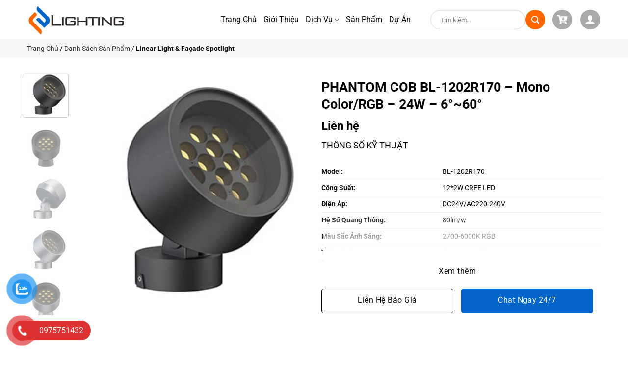

--- FILE ---
content_type: text/html; charset=UTF-8
request_url: https://elighting-vietnam.com/san-pham/phantom-cob-bl-1202r170-mono-color-rgb-24w-660/
body_size: 39657
content:
<!DOCTYPE html>
<html lang="vi" class="loading-site no-js">
<head>
	<meta charset="UTF-8" />
	<link rel="profile" href="http://gmpg.org/xfn/11" />
	<link rel="pingback" href="https://elighting-vietnam.com/xmlrpc.php" />

	<script>(function(html){html.className = html.className.replace(/\bno-js\b/,'js')})(document.documentElement);</script>
<meta name='robots' content='index, follow, max-image-preview:large, max-snippet:-1, max-video-preview:-1' />
<meta name="viewport" content="width=device-width, initial-scale=1" />
	<!-- This site is optimized with the Yoast SEO plugin v25.8 - https://yoast.com/wordpress/plugins/seo/ -->
	<title>PHANTOM COB BL-1202R170 - Mono Color/RGB - 24W - 6°~60°</title>
	<meta name="description" content="Ứng dụng ánh sáng cho các tòa nhà,  dải góc chiếu từ 6/12/25/40/60 °  và có nhiều tùy chọn ánh sáng từ2700-6500K RGB3in1 DMX512,RGBW4in1 DMX512" />
	<link rel="canonical" href="https://elighting-vietnam.com/san-pham/phantom-cob-bl-1202r170-mono-color-rgb-24w-660/" />
	<meta property="og:locale" content="vi_VN" />
	<meta property="og:type" content="article" />
	<meta property="og:title" content="PHANTOM COB BL-1202R170 - Mono Color/RGB - 24W - 6°~60°" />
	<meta property="og:description" content="Ứng dụng ánh sáng cho các tòa nhà,  dải góc chiếu từ 6/12/25/40/60 °  và có nhiều tùy chọn ánh sáng từ2700-6500K RGB3in1 DMX512,RGBW4in1 DMX512" />
	<meta property="og:url" content="https://elighting-vietnam.com/san-pham/phantom-cob-bl-1202r170-mono-color-rgb-24w-660/" />
	<meta property="og:site_name" content="E-Lighting" />
	<meta property="article:publisher" content="https://www.facebook.com/elighting445" />
	<meta property="article:modified_time" content="2021-12-31T17:19:49+00:00" />
	<meta property="og:image" content="http://elighting-vietnam.com/wp-content/uploads/2021/05/BL-1202R170-1.jpg" />
	<meta property="og:image:width" content="300" />
	<meta property="og:image:height" content="300" />
	<meta property="og:image:type" content="image/jpeg" />
	<meta name="twitter:card" content="summary_large_image" />
	<meta name="twitter:label1" content="Ước tính thời gian đọc" />
	<meta name="twitter:data1" content="2 phút" />
	<script type="application/ld+json" class="yoast-schema-graph">{"@context":"https://schema.org","@graph":[{"@type":"WebPage","@id":"https://elighting-vietnam.com/san-pham/phantom-cob-bl-1202r170-mono-color-rgb-24w-660/","url":"https://elighting-vietnam.com/san-pham/phantom-cob-bl-1202r170-mono-color-rgb-24w-660/","name":"PHANTOM COB BL-1202R170 - Mono Color/RGB - 24W - 6°~60°","isPartOf":{"@id":"https://elighting-vietnam.com/#website"},"primaryImageOfPage":{"@id":"https://elighting-vietnam.com/san-pham/phantom-cob-bl-1202r170-mono-color-rgb-24w-660/#primaryimage"},"image":{"@id":"https://elighting-vietnam.com/san-pham/phantom-cob-bl-1202r170-mono-color-rgb-24w-660/#primaryimage"},"thumbnailUrl":"https://elighting-vietnam.com/wp-content/uploads/2021/05/BL-1202R170-1.jpg","datePublished":"2021-05-28T02:13:43+00:00","dateModified":"2021-12-31T17:19:49+00:00","description":"Ứng dụng ánh sáng cho các tòa nhà,  dải góc chiếu từ 6/12/25/40/60 °  và có nhiều tùy chọn ánh sáng từ2700-6500K RGB3in1 DMX512,RGBW4in1 DMX512","breadcrumb":{"@id":"https://elighting-vietnam.com/san-pham/phantom-cob-bl-1202r170-mono-color-rgb-24w-660/#breadcrumb"},"inLanguage":"vi","potentialAction":[{"@type":"ReadAction","target":["https://elighting-vietnam.com/san-pham/phantom-cob-bl-1202r170-mono-color-rgb-24w-660/"]}]},{"@type":"ImageObject","inLanguage":"vi","@id":"https://elighting-vietnam.com/san-pham/phantom-cob-bl-1202r170-mono-color-rgb-24w-660/#primaryimage","url":"https://elighting-vietnam.com/wp-content/uploads/2021/05/BL-1202R170-1.jpg","contentUrl":"https://elighting-vietnam.com/wp-content/uploads/2021/05/BL-1202R170-1.jpg","width":300,"height":300},{"@type":"BreadcrumbList","@id":"https://elighting-vietnam.com/san-pham/phantom-cob-bl-1202r170-mono-color-rgb-24w-660/#breadcrumb","itemListElement":[{"@type":"ListItem","position":1,"name":"Trang Chủ","item":"https://elighting-vietnam.com/"},{"@type":"ListItem","position":2,"name":"Danh Sách Sản Phẩm","item":"https://elighting-vietnam.com/shop/"},{"@type":"ListItem","position":3,"name":"Linear Light &amp; Façade Spotlight"}]},{"@type":"WebSite","@id":"https://elighting-vietnam.com/#website","url":"https://elighting-vietnam.com/","name":"E-Lighting","description":"Your Home Our Light","publisher":{"@id":"https://elighting-vietnam.com/#organization"},"potentialAction":[{"@type":"SearchAction","target":{"@type":"EntryPoint","urlTemplate":"https://elighting-vietnam.com/?s={search_term_string}"},"query-input":{"@type":"PropertyValueSpecification","valueRequired":true,"valueName":"search_term_string"}}],"inLanguage":"vi"},{"@type":"Organization","@id":"https://elighting-vietnam.com/#organization","name":"E-Lighting","url":"https://elighting-vietnam.com/","logo":{"@type":"ImageObject","inLanguage":"vi","@id":"https://elighting-vietnam.com/#/schema/logo/image/","url":"http://elighting-vietnam.com/wp-content/uploads/2021/05/logon.png","contentUrl":"http://elighting-vietnam.com/wp-content/uploads/2021/05/logon.png","width":250,"height":135,"caption":"E-Lighting"},"image":{"@id":"https://elighting-vietnam.com/#/schema/logo/image/"},"sameAs":["https://www.facebook.com/elighting445","https://www.linkedin.com/in/harold-dhq/"]}]}</script>
	<!-- / Yoast SEO plugin. -->


<link rel='dns-prefetch' href='//cdn.jsdelivr.net' />
<link rel='dns-prefetch' href='//cdnjs.cloudflare.com' />
<link rel='prefetch' href='https://elighting-vietnam.com/wp-content/themes/flatsome/assets/js/flatsome.js?ver=e1ad26bd5672989785e1' />
<link rel='prefetch' href='https://elighting-vietnam.com/wp-content/themes/flatsome/assets/js/chunk.slider.js?ver=3.19.15' />
<link rel='prefetch' href='https://elighting-vietnam.com/wp-content/themes/flatsome/assets/js/chunk.popups.js?ver=3.19.15' />
<link rel='prefetch' href='https://elighting-vietnam.com/wp-content/themes/flatsome/assets/js/chunk.tooltips.js?ver=3.19.15' />
<link rel='prefetch' href='https://elighting-vietnam.com/wp-content/themes/flatsome/assets/js/woocommerce.js?ver=dd6035ce106022a74757' />
<link rel="alternate" type="application/rss+xml" title="Dòng thông tin E-Lighting &raquo;" href="https://elighting-vietnam.com/feed/" />
<link rel="alternate" type="application/rss+xml" title="E-Lighting &raquo; Dòng bình luận" href="https://elighting-vietnam.com/comments/feed/" />
<link rel="alternate" type="application/rss+xml" title="E-Lighting &raquo; PHANTOM COB BL-1202R170 &#8211; Mono Color/RGB &#8211; 24W &#8211; 6°~60° Dòng bình luận" href="https://elighting-vietnam.com/san-pham/phantom-cob-bl-1202r170-mono-color-rgb-24w-660/feed/" />
<link rel="alternate" title="oNhúng (JSON)" type="application/json+oembed" href="https://elighting-vietnam.com/wp-json/oembed/1.0/embed?url=https%3A%2F%2Felighting-vietnam.com%2Fsan-pham%2Fphantom-cob-bl-1202r170-mono-color-rgb-24w-660%2F" />
<link rel="alternate" title="oNhúng (XML)" type="text/xml+oembed" href="https://elighting-vietnam.com/wp-json/oembed/1.0/embed?url=https%3A%2F%2Felighting-vietnam.com%2Fsan-pham%2Fphantom-cob-bl-1202r170-mono-color-rgb-24w-660%2F&#038;format=xml" />
<style id='wp-img-auto-sizes-contain-inline-css' type='text/css'>
img:is([sizes=auto i],[sizes^="auto," i]){contain-intrinsic-size:3000px 1500px}
/*# sourceURL=wp-img-auto-sizes-contain-inline-css */
</style>

<style id='wp-emoji-styles-inline-css' type='text/css'>

	img.wp-smiley, img.emoji {
		display: inline !important;
		border: none !important;
		box-shadow: none !important;
		height: 1em !important;
		width: 1em !important;
		margin: 0 0.07em !important;
		vertical-align: -0.1em !important;
		background: none !important;
		padding: 0 !important;
	}
/*# sourceURL=wp-emoji-styles-inline-css */
</style>
<style id='wp-block-library-inline-css' type='text/css'>
:root{--wp-block-synced-color:#7a00df;--wp-block-synced-color--rgb:122,0,223;--wp-bound-block-color:var(--wp-block-synced-color);--wp-editor-canvas-background:#ddd;--wp-admin-theme-color:#007cba;--wp-admin-theme-color--rgb:0,124,186;--wp-admin-theme-color-darker-10:#006ba1;--wp-admin-theme-color-darker-10--rgb:0,107,160.5;--wp-admin-theme-color-darker-20:#005a87;--wp-admin-theme-color-darker-20--rgb:0,90,135;--wp-admin-border-width-focus:2px}@media (min-resolution:192dpi){:root{--wp-admin-border-width-focus:1.5px}}.wp-element-button{cursor:pointer}:root .has-very-light-gray-background-color{background-color:#eee}:root .has-very-dark-gray-background-color{background-color:#313131}:root .has-very-light-gray-color{color:#eee}:root .has-very-dark-gray-color{color:#313131}:root .has-vivid-green-cyan-to-vivid-cyan-blue-gradient-background{background:linear-gradient(135deg,#00d084,#0693e3)}:root .has-purple-crush-gradient-background{background:linear-gradient(135deg,#34e2e4,#4721fb 50%,#ab1dfe)}:root .has-hazy-dawn-gradient-background{background:linear-gradient(135deg,#faaca8,#dad0ec)}:root .has-subdued-olive-gradient-background{background:linear-gradient(135deg,#fafae1,#67a671)}:root .has-atomic-cream-gradient-background{background:linear-gradient(135deg,#fdd79a,#004a59)}:root .has-nightshade-gradient-background{background:linear-gradient(135deg,#330968,#31cdcf)}:root .has-midnight-gradient-background{background:linear-gradient(135deg,#020381,#2874fc)}:root{--wp--preset--font-size--normal:16px;--wp--preset--font-size--huge:42px}.has-regular-font-size{font-size:1em}.has-larger-font-size{font-size:2.625em}.has-normal-font-size{font-size:var(--wp--preset--font-size--normal)}.has-huge-font-size{font-size:var(--wp--preset--font-size--huge)}.has-text-align-center{text-align:center}.has-text-align-left{text-align:left}.has-text-align-right{text-align:right}.has-fit-text{white-space:nowrap!important}#end-resizable-editor-section{display:none}.aligncenter{clear:both}.items-justified-left{justify-content:flex-start}.items-justified-center{justify-content:center}.items-justified-right{justify-content:flex-end}.items-justified-space-between{justify-content:space-between}.screen-reader-text{border:0;clip-path:inset(50%);height:1px;margin:-1px;overflow:hidden;padding:0;position:absolute;width:1px;word-wrap:normal!important}.screen-reader-text:focus{background-color:#ddd;clip-path:none;color:#444;display:block;font-size:1em;height:auto;left:5px;line-height:normal;padding:15px 23px 14px;text-decoration:none;top:5px;width:auto;z-index:100000}html :where(.has-border-color){border-style:solid}html :where([style*=border-top-color]){border-top-style:solid}html :where([style*=border-right-color]){border-right-style:solid}html :where([style*=border-bottom-color]){border-bottom-style:solid}html :where([style*=border-left-color]){border-left-style:solid}html :where([style*=border-width]){border-style:solid}html :where([style*=border-top-width]){border-top-style:solid}html :where([style*=border-right-width]){border-right-style:solid}html :where([style*=border-bottom-width]){border-bottom-style:solid}html :where([style*=border-left-width]){border-left-style:solid}html :where(img[class*=wp-image-]){height:auto;max-width:100%}:where(figure){margin:0 0 1em}html :where(.is-position-sticky){--wp-admin--admin-bar--position-offset:var(--wp-admin--admin-bar--height,0px)}@media screen and (max-width:600px){html :where(.is-position-sticky){--wp-admin--admin-bar--position-offset:0px}}

/*# sourceURL=wp-block-library-inline-css */
</style><link rel='stylesheet' id='wc-blocks-style-css' href='https://elighting-vietnam.com/wp-content/plugins/woocommerce/assets/client/blocks/wc-blocks.css?ver=wc-10.1.2' type='text/css' media='all' />
<style id='global-styles-inline-css' type='text/css'>
:root{--wp--preset--aspect-ratio--square: 1;--wp--preset--aspect-ratio--4-3: 4/3;--wp--preset--aspect-ratio--3-4: 3/4;--wp--preset--aspect-ratio--3-2: 3/2;--wp--preset--aspect-ratio--2-3: 2/3;--wp--preset--aspect-ratio--16-9: 16/9;--wp--preset--aspect-ratio--9-16: 9/16;--wp--preset--color--black: #000000;--wp--preset--color--cyan-bluish-gray: #abb8c3;--wp--preset--color--white: #ffffff;--wp--preset--color--pale-pink: #f78da7;--wp--preset--color--vivid-red: #cf2e2e;--wp--preset--color--luminous-vivid-orange: #ff6900;--wp--preset--color--luminous-vivid-amber: #fcb900;--wp--preset--color--light-green-cyan: #7bdcb5;--wp--preset--color--vivid-green-cyan: #00d084;--wp--preset--color--pale-cyan-blue: #8ed1fc;--wp--preset--color--vivid-cyan-blue: #0693e3;--wp--preset--color--vivid-purple: #9b51e0;--wp--preset--color--primary: #0265ca;--wp--preset--color--secondary: #ff6600;--wp--preset--color--success: #61ce70;--wp--preset--color--alert: #b20000;--wp--preset--gradient--vivid-cyan-blue-to-vivid-purple: linear-gradient(135deg,rgb(6,147,227) 0%,rgb(155,81,224) 100%);--wp--preset--gradient--light-green-cyan-to-vivid-green-cyan: linear-gradient(135deg,rgb(122,220,180) 0%,rgb(0,208,130) 100%);--wp--preset--gradient--luminous-vivid-amber-to-luminous-vivid-orange: linear-gradient(135deg,rgb(252,185,0) 0%,rgb(255,105,0) 100%);--wp--preset--gradient--luminous-vivid-orange-to-vivid-red: linear-gradient(135deg,rgb(255,105,0) 0%,rgb(207,46,46) 100%);--wp--preset--gradient--very-light-gray-to-cyan-bluish-gray: linear-gradient(135deg,rgb(238,238,238) 0%,rgb(169,184,195) 100%);--wp--preset--gradient--cool-to-warm-spectrum: linear-gradient(135deg,rgb(74,234,220) 0%,rgb(151,120,209) 20%,rgb(207,42,186) 40%,rgb(238,44,130) 60%,rgb(251,105,98) 80%,rgb(254,248,76) 100%);--wp--preset--gradient--blush-light-purple: linear-gradient(135deg,rgb(255,206,236) 0%,rgb(152,150,240) 100%);--wp--preset--gradient--blush-bordeaux: linear-gradient(135deg,rgb(254,205,165) 0%,rgb(254,45,45) 50%,rgb(107,0,62) 100%);--wp--preset--gradient--luminous-dusk: linear-gradient(135deg,rgb(255,203,112) 0%,rgb(199,81,192) 50%,rgb(65,88,208) 100%);--wp--preset--gradient--pale-ocean: linear-gradient(135deg,rgb(255,245,203) 0%,rgb(182,227,212) 50%,rgb(51,167,181) 100%);--wp--preset--gradient--electric-grass: linear-gradient(135deg,rgb(202,248,128) 0%,rgb(113,206,126) 100%);--wp--preset--gradient--midnight: linear-gradient(135deg,rgb(2,3,129) 0%,rgb(40,116,252) 100%);--wp--preset--font-size--small: 13px;--wp--preset--font-size--medium: 20px;--wp--preset--font-size--large: 36px;--wp--preset--font-size--x-large: 42px;--wp--preset--spacing--20: 0.44rem;--wp--preset--spacing--30: 0.67rem;--wp--preset--spacing--40: 1rem;--wp--preset--spacing--50: 1.5rem;--wp--preset--spacing--60: 2.25rem;--wp--preset--spacing--70: 3.38rem;--wp--preset--spacing--80: 5.06rem;--wp--preset--shadow--natural: 6px 6px 9px rgba(0, 0, 0, 0.2);--wp--preset--shadow--deep: 12px 12px 50px rgba(0, 0, 0, 0.4);--wp--preset--shadow--sharp: 6px 6px 0px rgba(0, 0, 0, 0.2);--wp--preset--shadow--outlined: 6px 6px 0px -3px rgb(255, 255, 255), 6px 6px rgb(0, 0, 0);--wp--preset--shadow--crisp: 6px 6px 0px rgb(0, 0, 0);}:where(body) { margin: 0; }.wp-site-blocks > .alignleft { float: left; margin-right: 2em; }.wp-site-blocks > .alignright { float: right; margin-left: 2em; }.wp-site-blocks > .aligncenter { justify-content: center; margin-left: auto; margin-right: auto; }:where(.is-layout-flex){gap: 0.5em;}:where(.is-layout-grid){gap: 0.5em;}.is-layout-flow > .alignleft{float: left;margin-inline-start: 0;margin-inline-end: 2em;}.is-layout-flow > .alignright{float: right;margin-inline-start: 2em;margin-inline-end: 0;}.is-layout-flow > .aligncenter{margin-left: auto !important;margin-right: auto !important;}.is-layout-constrained > .alignleft{float: left;margin-inline-start: 0;margin-inline-end: 2em;}.is-layout-constrained > .alignright{float: right;margin-inline-start: 2em;margin-inline-end: 0;}.is-layout-constrained > .aligncenter{margin-left: auto !important;margin-right: auto !important;}.is-layout-constrained > :where(:not(.alignleft):not(.alignright):not(.alignfull)){margin-left: auto !important;margin-right: auto !important;}body .is-layout-flex{display: flex;}.is-layout-flex{flex-wrap: wrap;align-items: center;}.is-layout-flex > :is(*, div){margin: 0;}body .is-layout-grid{display: grid;}.is-layout-grid > :is(*, div){margin: 0;}body{padding-top: 0px;padding-right: 0px;padding-bottom: 0px;padding-left: 0px;}a:where(:not(.wp-element-button)){text-decoration: none;}:root :where(.wp-element-button, .wp-block-button__link){background-color: #32373c;border-width: 0;color: #fff;font-family: inherit;font-size: inherit;font-style: inherit;font-weight: inherit;letter-spacing: inherit;line-height: inherit;padding-top: calc(0.667em + 2px);padding-right: calc(1.333em + 2px);padding-bottom: calc(0.667em + 2px);padding-left: calc(1.333em + 2px);text-decoration: none;text-transform: inherit;}.has-black-color{color: var(--wp--preset--color--black) !important;}.has-cyan-bluish-gray-color{color: var(--wp--preset--color--cyan-bluish-gray) !important;}.has-white-color{color: var(--wp--preset--color--white) !important;}.has-pale-pink-color{color: var(--wp--preset--color--pale-pink) !important;}.has-vivid-red-color{color: var(--wp--preset--color--vivid-red) !important;}.has-luminous-vivid-orange-color{color: var(--wp--preset--color--luminous-vivid-orange) !important;}.has-luminous-vivid-amber-color{color: var(--wp--preset--color--luminous-vivid-amber) !important;}.has-light-green-cyan-color{color: var(--wp--preset--color--light-green-cyan) !important;}.has-vivid-green-cyan-color{color: var(--wp--preset--color--vivid-green-cyan) !important;}.has-pale-cyan-blue-color{color: var(--wp--preset--color--pale-cyan-blue) !important;}.has-vivid-cyan-blue-color{color: var(--wp--preset--color--vivid-cyan-blue) !important;}.has-vivid-purple-color{color: var(--wp--preset--color--vivid-purple) !important;}.has-primary-color{color: var(--wp--preset--color--primary) !important;}.has-secondary-color{color: var(--wp--preset--color--secondary) !important;}.has-success-color{color: var(--wp--preset--color--success) !important;}.has-alert-color{color: var(--wp--preset--color--alert) !important;}.has-black-background-color{background-color: var(--wp--preset--color--black) !important;}.has-cyan-bluish-gray-background-color{background-color: var(--wp--preset--color--cyan-bluish-gray) !important;}.has-white-background-color{background-color: var(--wp--preset--color--white) !important;}.has-pale-pink-background-color{background-color: var(--wp--preset--color--pale-pink) !important;}.has-vivid-red-background-color{background-color: var(--wp--preset--color--vivid-red) !important;}.has-luminous-vivid-orange-background-color{background-color: var(--wp--preset--color--luminous-vivid-orange) !important;}.has-luminous-vivid-amber-background-color{background-color: var(--wp--preset--color--luminous-vivid-amber) !important;}.has-light-green-cyan-background-color{background-color: var(--wp--preset--color--light-green-cyan) !important;}.has-vivid-green-cyan-background-color{background-color: var(--wp--preset--color--vivid-green-cyan) !important;}.has-pale-cyan-blue-background-color{background-color: var(--wp--preset--color--pale-cyan-blue) !important;}.has-vivid-cyan-blue-background-color{background-color: var(--wp--preset--color--vivid-cyan-blue) !important;}.has-vivid-purple-background-color{background-color: var(--wp--preset--color--vivid-purple) !important;}.has-primary-background-color{background-color: var(--wp--preset--color--primary) !important;}.has-secondary-background-color{background-color: var(--wp--preset--color--secondary) !important;}.has-success-background-color{background-color: var(--wp--preset--color--success) !important;}.has-alert-background-color{background-color: var(--wp--preset--color--alert) !important;}.has-black-border-color{border-color: var(--wp--preset--color--black) !important;}.has-cyan-bluish-gray-border-color{border-color: var(--wp--preset--color--cyan-bluish-gray) !important;}.has-white-border-color{border-color: var(--wp--preset--color--white) !important;}.has-pale-pink-border-color{border-color: var(--wp--preset--color--pale-pink) !important;}.has-vivid-red-border-color{border-color: var(--wp--preset--color--vivid-red) !important;}.has-luminous-vivid-orange-border-color{border-color: var(--wp--preset--color--luminous-vivid-orange) !important;}.has-luminous-vivid-amber-border-color{border-color: var(--wp--preset--color--luminous-vivid-amber) !important;}.has-light-green-cyan-border-color{border-color: var(--wp--preset--color--light-green-cyan) !important;}.has-vivid-green-cyan-border-color{border-color: var(--wp--preset--color--vivid-green-cyan) !important;}.has-pale-cyan-blue-border-color{border-color: var(--wp--preset--color--pale-cyan-blue) !important;}.has-vivid-cyan-blue-border-color{border-color: var(--wp--preset--color--vivid-cyan-blue) !important;}.has-vivid-purple-border-color{border-color: var(--wp--preset--color--vivid-purple) !important;}.has-primary-border-color{border-color: var(--wp--preset--color--primary) !important;}.has-secondary-border-color{border-color: var(--wp--preset--color--secondary) !important;}.has-success-border-color{border-color: var(--wp--preset--color--success) !important;}.has-alert-border-color{border-color: var(--wp--preset--color--alert) !important;}.has-vivid-cyan-blue-to-vivid-purple-gradient-background{background: var(--wp--preset--gradient--vivid-cyan-blue-to-vivid-purple) !important;}.has-light-green-cyan-to-vivid-green-cyan-gradient-background{background: var(--wp--preset--gradient--light-green-cyan-to-vivid-green-cyan) !important;}.has-luminous-vivid-amber-to-luminous-vivid-orange-gradient-background{background: var(--wp--preset--gradient--luminous-vivid-amber-to-luminous-vivid-orange) !important;}.has-luminous-vivid-orange-to-vivid-red-gradient-background{background: var(--wp--preset--gradient--luminous-vivid-orange-to-vivid-red) !important;}.has-very-light-gray-to-cyan-bluish-gray-gradient-background{background: var(--wp--preset--gradient--very-light-gray-to-cyan-bluish-gray) !important;}.has-cool-to-warm-spectrum-gradient-background{background: var(--wp--preset--gradient--cool-to-warm-spectrum) !important;}.has-blush-light-purple-gradient-background{background: var(--wp--preset--gradient--blush-light-purple) !important;}.has-blush-bordeaux-gradient-background{background: var(--wp--preset--gradient--blush-bordeaux) !important;}.has-luminous-dusk-gradient-background{background: var(--wp--preset--gradient--luminous-dusk) !important;}.has-pale-ocean-gradient-background{background: var(--wp--preset--gradient--pale-ocean) !important;}.has-electric-grass-gradient-background{background: var(--wp--preset--gradient--electric-grass) !important;}.has-midnight-gradient-background{background: var(--wp--preset--gradient--midnight) !important;}.has-small-font-size{font-size: var(--wp--preset--font-size--small) !important;}.has-medium-font-size{font-size: var(--wp--preset--font-size--medium) !important;}.has-large-font-size{font-size: var(--wp--preset--font-size--large) !important;}.has-x-large-font-size{font-size: var(--wp--preset--font-size--x-large) !important;}
/*# sourceURL=global-styles-inline-css */
</style>

<link rel='stylesheet' id='contact-form-7-css' href='https://elighting-vietnam.com/wp-content/plugins/contact-form-7/includes/css/styles.css?ver=6.1.1' type='text/css' media='all' />
<link rel='stylesheet' id='hmc-search-style-css' href='https://elighting-vietnam.com/wp-content/plugins/hmc-search/assets/css/style.css?ver=1757005511' type='text/css' media='all' />
<link rel='stylesheet' id='photoswipe-css' href='https://elighting-vietnam.com/wp-content/plugins/woocommerce/assets/css/photoswipe/photoswipe.min.css?ver=10.1.2' type='text/css' media='all' />
<link rel='stylesheet' id='photoswipe-default-skin-css' href='https://elighting-vietnam.com/wp-content/plugins/woocommerce/assets/css/photoswipe/default-skin/default-skin.min.css?ver=10.1.2' type='text/css' media='all' />
<style id='woocommerce-inline-inline-css' type='text/css'>
.woocommerce form .form-row .required { visibility: visible; }
/*# sourceURL=woocommerce-inline-inline-css */
</style>
<link rel='stylesheet' id='pzf-style-css' href='https://elighting-vietnam.com/wp-content/plugins/button-contact-vr/legacy/css/style.css?ver=1' type='text/css' media='all' />
<link rel='stylesheet' id='woo-variation-swatches-css' href='https://elighting-vietnam.com/wp-content/plugins/woo-variation-swatches/assets/css/frontend.min.css?ver=1754832028' type='text/css' media='all' />
<style id='woo-variation-swatches-inline-css' type='text/css'>
:root {
--wvs-tick:url("data:image/svg+xml;utf8,%3Csvg filter='drop-shadow(0px 0px 2px rgb(0 0 0 / .8))' xmlns='http://www.w3.org/2000/svg'  viewBox='0 0 30 30'%3E%3Cpath fill='none' stroke='%23ffffff' stroke-linecap='round' stroke-linejoin='round' stroke-width='4' d='M4 16L11 23 27 7'/%3E%3C/svg%3E");

--wvs-cross:url("data:image/svg+xml;utf8,%3Csvg filter='drop-shadow(0px 0px 5px rgb(255 255 255 / .6))' xmlns='http://www.w3.org/2000/svg' width='72px' height='72px' viewBox='0 0 24 24'%3E%3Cpath fill='none' stroke='%23ff0000' stroke-linecap='round' stroke-width='0.6' d='M5 5L19 19M19 5L5 19'/%3E%3C/svg%3E");
--wvs-single-product-item-width:30px;
--wvs-single-product-item-height:30px;
--wvs-single-product-item-font-size:16px}
/*# sourceURL=woo-variation-swatches-inline-css */
</style>
<link rel='stylesheet' id='brands-styles-css' href='https://elighting-vietnam.com/wp-content/plugins/woocommerce/assets/css/brands.css?ver=10.1.2' type='text/css' media='all' />
<link rel='stylesheet' id='bootstrap-css-css' href='https://cdn.jsdelivr.net/npm/bootstrap@5.3.3/dist/css/bootstrap.min.css?ver=5.3.3' type='text/css' media='all' />
<link rel='stylesheet' id='font-awesome-cdn-css' href='https://cdnjs.cloudflare.com/ajax/libs/font-awesome/6.5.1/css/all.min.css?ver=6.5.1' type='text/css' media='all' />
<link rel='stylesheet' id='flatsome-main-css' href='https://elighting-vietnam.com/wp-content/themes/flatsome/assets/css/flatsome.css?ver=3.19.15' type='text/css' media='all' />
<style id='flatsome-main-inline-css' type='text/css'>
@font-face {
				font-family: "fl-icons";
				font-display: block;
				src: url(https://elighting-vietnam.com/wp-content/themes/flatsome/assets/css/icons/fl-icons.eot?v=3.19.15);
				src:
					url(https://elighting-vietnam.com/wp-content/themes/flatsome/assets/css/icons/fl-icons.eot#iefix?v=3.19.15) format("embedded-opentype"),
					url(https://elighting-vietnam.com/wp-content/themes/flatsome/assets/css/icons/fl-icons.woff2?v=3.19.15) format("woff2"),
					url(https://elighting-vietnam.com/wp-content/themes/flatsome/assets/css/icons/fl-icons.ttf?v=3.19.15) format("truetype"),
					url(https://elighting-vietnam.com/wp-content/themes/flatsome/assets/css/icons/fl-icons.woff?v=3.19.15) format("woff"),
					url(https://elighting-vietnam.com/wp-content/themes/flatsome/assets/css/icons/fl-icons.svg?v=3.19.15#fl-icons) format("svg");
			}
/*# sourceURL=flatsome-main-inline-css */
</style>
<link rel='stylesheet' id='flatsome-shop-css' href='https://elighting-vietnam.com/wp-content/themes/flatsome/assets/css/flatsome-shop.css?ver=3.19.15' type='text/css' media='all' />
<link rel='stylesheet' id='flatsome-style-css' href='https://elighting-vietnam.com/wp-content/themes/flatsome-child/style.css?ver=3.19.15' type='text/css' media='all' />
<link rel='stylesheet' id='devvn-quickbuy-style-css' href='https://elighting-vietnam.com/wp-content/plugins/devvn-quick-buy/css/devvn-quick-buy.css?ver=2.6.1' type='text/css' media='all' />
<style id='devvn-quickbuy-style-inline-css' type='text/css'>
a.devvn_buy_now_style{
                        max-width: 350px !important;
                    }
/*# sourceURL=devvn-quickbuy-style-inline-css */
</style>
<script type="text/template" id="tmpl-variation-template">
	<div class="woocommerce-variation-description">{{{ data.variation.variation_description }}}</div>
	<div class="woocommerce-variation-price">{{{ data.variation.price_html }}}</div>
	<div class="woocommerce-variation-availability">{{{ data.variation.availability_html }}}</div>
</script>
<script type="text/template" id="tmpl-unavailable-variation-template">
	<p role="alert">Rất tiếc, sản phẩm này hiện không tồn tại. Hãy chọn một phương thức kết hợp khác.</p>
</script>
<script type="text/javascript" src="https://elighting-vietnam.com/wp-includes/js/jquery/jquery.min.js?ver=3.7.1" id="jquery-core-js"></script>
<script type="text/javascript" src="https://elighting-vietnam.com/wp-includes/js/jquery/jquery-migrate.min.js?ver=3.4.1" id="jquery-migrate-js"></script>
<script type="text/javascript" src="https://elighting-vietnam.com/wp-content/plugins/woocommerce/assets/js/jquery-blockui/jquery.blockUI.min.js?ver=2.7.0-wc.10.1.2" id="jquery-blockui-js" data-wp-strategy="defer"></script>
<script type="text/javascript" id="wc-add-to-cart-js-extra">
/* <![CDATA[ */
var wc_add_to_cart_params = {"ajax_url":"/wp-admin/admin-ajax.php","wc_ajax_url":"/?wc-ajax=%%endpoint%%","i18n_view_cart":"Xem gi\u1ecf h\u00e0ng","cart_url":"https://elighting-vietnam.com/cart/","is_cart":"","cart_redirect_after_add":"no"};
//# sourceURL=wc-add-to-cart-js-extra
/* ]]> */
</script>
<script type="text/javascript" src="https://elighting-vietnam.com/wp-content/plugins/woocommerce/assets/js/frontend/add-to-cart.min.js?ver=10.1.2" id="wc-add-to-cart-js" defer="defer" data-wp-strategy="defer"></script>
<script type="text/javascript" src="https://elighting-vietnam.com/wp-content/plugins/woocommerce/assets/js/photoswipe/photoswipe.min.js?ver=4.1.1-wc.10.1.2" id="photoswipe-js" defer="defer" data-wp-strategy="defer"></script>
<script type="text/javascript" src="https://elighting-vietnam.com/wp-content/plugins/woocommerce/assets/js/photoswipe/photoswipe-ui-default.min.js?ver=4.1.1-wc.10.1.2" id="photoswipe-ui-default-js" defer="defer" data-wp-strategy="defer"></script>
<script type="text/javascript" id="wc-single-product-js-extra">
/* <![CDATA[ */
var wc_single_product_params = {"i18n_required_rating_text":"Vui l\u00f2ng ch\u1ecdn m\u1ed9t m\u1ee9c \u0111\u00e1nh gi\u00e1","i18n_rating_options":["1 tr\u00ean 5 sao","2 tr\u00ean 5 sao","3 tr\u00ean 5 sao","4 tr\u00ean 5 sao","5 tr\u00ean 5 sao"],"i18n_product_gallery_trigger_text":"Xem th\u01b0 vi\u1ec7n \u1ea3nh to\u00e0n m\u00e0n h\u00ecnh","review_rating_required":"yes","flexslider":{"rtl":false,"animation":"slide","smoothHeight":true,"directionNav":false,"controlNav":"thumbnails","slideshow":false,"animationSpeed":500,"animationLoop":false,"allowOneSlide":false},"zoom_enabled":"","zoom_options":[],"photoswipe_enabled":"1","photoswipe_options":{"shareEl":false,"closeOnScroll":false,"history":false,"hideAnimationDuration":0,"showAnimationDuration":0},"flexslider_enabled":""};
//# sourceURL=wc-single-product-js-extra
/* ]]> */
</script>
<script type="text/javascript" src="https://elighting-vietnam.com/wp-content/plugins/woocommerce/assets/js/frontend/single-product.min.js?ver=10.1.2" id="wc-single-product-js" defer="defer" data-wp-strategy="defer"></script>
<script type="text/javascript" src="https://elighting-vietnam.com/wp-content/plugins/woocommerce/assets/js/js-cookie/js.cookie.min.js?ver=2.1.4-wc.10.1.2" id="js-cookie-js" data-wp-strategy="defer"></script>
<script type="text/javascript" src="https://elighting-vietnam.com/wp-includes/js/underscore.min.js?ver=1.13.7" id="underscore-js"></script>
<script type="text/javascript" id="wp-util-js-extra">
/* <![CDATA[ */
var _wpUtilSettings = {"ajax":{"url":"/wp-admin/admin-ajax.php"}};
//# sourceURL=wp-util-js-extra
/* ]]> */
</script>
<script type="text/javascript" src="https://elighting-vietnam.com/wp-includes/js/wp-util.min.js?ver=6.9" id="wp-util-js"></script>
<link rel="https://api.w.org/" href="https://elighting-vietnam.com/wp-json/" /><link rel="alternate" title="JSON" type="application/json" href="https://elighting-vietnam.com/wp-json/wp/v2/product/2082" /><link rel="EditURI" type="application/rsd+xml" title="RSD" href="https://elighting-vietnam.com/xmlrpc.php?rsd" />
<meta name="generator" content="WordPress 6.9" />
<meta name="generator" content="WooCommerce 10.1.2" />
<link rel='shortlink' href='https://elighting-vietnam.com/?p=2082' />
<meta name="google-site-verification" content="yFjJyQHUxZ77FzNs7P_kzhiwhFNnNjMSlbQOnzm0s1s" />	<noscript><style>.woocommerce-product-gallery{ opacity: 1 !important; }</style></noscript>
	<link rel="icon" href="https://elighting-vietnam.com/wp-content/uploads/2021/05/cropped-logo-elighting-32x32.png" sizes="32x32" />
<link rel="icon" href="https://elighting-vietnam.com/wp-content/uploads/2021/05/cropped-logo-elighting-192x192.png" sizes="192x192" />
<link rel="apple-touch-icon" href="https://elighting-vietnam.com/wp-content/uploads/2021/05/cropped-logo-elighting-180x180.png" />
<meta name="msapplication-TileImage" content="https://elighting-vietnam.com/wp-content/uploads/2021/05/cropped-logo-elighting-270x270.png" />
<style id="custom-css" type="text/css">:root {--primary-color: #0265ca;--fs-color-primary: #0265ca;--fs-color-secondary: #ff6600;--fs-color-success: #61ce70;--fs-color-alert: #b20000;--fs-experimental-link-color: #334862;--fs-experimental-link-color-hover: #0265ca;}.tooltipster-base {--tooltip-color: #fff;--tooltip-bg-color: #000;}.off-canvas-right .mfp-content, .off-canvas-left .mfp-content {--drawer-width: 300px;}.off-canvas .mfp-content.off-canvas-cart {--drawer-width: 360px;}.container-width, .full-width .ubermenu-nav, .container, .row{max-width: 1200px}.row.row-collapse{max-width: 1170px}.row.row-small{max-width: 1192.5px}.row.row-large{max-width: 1230px}.header-main{height: 80px}#logo img{max-height: 80px}#logo{width:200px;}.header-bottom{min-height: 55px}.header-top{min-height: 32px}.transparent .header-main{height: 80px}.transparent #logo img{max-height: 80px}.has-transparent + .page-title:first-of-type,.has-transparent + #main > .page-title,.has-transparent + #main > div > .page-title,.has-transparent + #main .page-header-wrapper:first-of-type .page-title{padding-top: 80px;}.header.show-on-scroll,.stuck .header-main{height:70px!important}.stuck #logo img{max-height: 70px!important}.header-bg-color {background-color: #ffffff}.header-bottom {background-color: #ffffff}.top-bar-nav > li > a{line-height: 16px }.header-main .nav > li > a{line-height: 16px }.stuck .header-main .nav > li > a{line-height: 50px }.header-bottom-nav > li > a{line-height: 16px }@media (max-width: 549px) {.header-main{height: 70px}#logo img{max-height: 70px}}.header-top{background-color:#f2f2f2!important;}body{color: #000000}h1,h2,h3,h4,h5,h6,.heading-font{color: #000000;}@media screen and (max-width: 549px){body{font-size: 100%;}}body{font-family: Roboto, sans-serif;}body {font-weight: 400;font-style: normal;}.nav > li > a {font-family: Roboto, sans-serif;}.mobile-sidebar-levels-2 .nav > li > ul > li > a {font-family: Roboto, sans-serif;}.nav > li > a,.mobile-sidebar-levels-2 .nav > li > ul > li > a {font-weight: 700;font-style: normal;}h1,h2,h3,h4,h5,h6,.heading-font, .off-canvas-center .nav-sidebar.nav-vertical > li > a{font-family: Roboto, sans-serif;}h1,h2,h3,h4,h5,h6,.heading-font,.banner h1,.banner h2 {font-weight: 700;font-style: normal;}.alt-font{font-family: Roboto, sans-serif;}.alt-font {font-weight: 400!important;font-style: normal!important;}.breadcrumbs{text-transform: none;}button,.button{text-transform: none;}.header:not(.transparent) .top-bar-nav > li > a {color: #000000;}.header:not(.transparent) .top-bar-nav.nav > li > a:hover,.header:not(.transparent) .top-bar-nav.nav > li.active > a,.header:not(.transparent) .top-bar-nav.nav > li.current > a,.header:not(.transparent) .top-bar-nav.nav > li > a.active,.header:not(.transparent) .top-bar-nav.nav > li > a.current{color: #000000;}.top-bar-nav.nav-line-bottom > li > a:before,.top-bar-nav.nav-line-grow > li > a:before,.top-bar-nav.nav-line > li > a:before,.top-bar-nav.nav-box > li > a:hover,.top-bar-nav.nav-box > li.active > a,.top-bar-nav.nav-pills > li > a:hover,.top-bar-nav.nav-pills > li.active > a{color:#FFF!important;background-color: #000000;}.header:not(.transparent) .header-nav-main.nav > li > a {color: #000000;}.header:not(.transparent) .header-nav-main.nav > li > a:hover,.header:not(.transparent) .header-nav-main.nav > li.active > a,.header:not(.transparent) .header-nav-main.nav > li.current > a,.header:not(.transparent) .header-nav-main.nav > li > a.active,.header:not(.transparent) .header-nav-main.nav > li > a.current{color: #0265ca;}.header-nav-main.nav-line-bottom > li > a:before,.header-nav-main.nav-line-grow > li > a:before,.header-nav-main.nav-line > li > a:before,.header-nav-main.nav-box > li > a:hover,.header-nav-main.nav-box > li.active > a,.header-nav-main.nav-pills > li > a:hover,.header-nav-main.nav-pills > li.active > a{color:#FFF!important;background-color: #0265ca;}.has-equal-box-heights .box-image {padding-top: 100%;}.price del, .product_list_widget del, del .woocommerce-Price-amount { color: #c9c8c8; }ins .woocommerce-Price-amount { color: #ff6600; }.shop-page-title.featured-title .title-bg{ background-image: url(https://elighting-vietnam.com/wp-content/uploads/2021/05/BL-1202R170-1.jpg)!important;}@media screen and (min-width: 550px){.products .box-vertical .box-image{min-width: 247px!important;width: 247px!important;}}.absolute-footer, html{background-color: #ffffff}.page-title-small + main .product-container > .row{padding-top:0;}.nav-vertical-fly-out > li + li {border-top-width: 1px; border-top-style: solid;}/* Custom CSS */.follow-icon-hmc{list-style: none;display: flex;gap: 20px;margin-top: 20px}.sc-banner img{border-radius:0 !important;}.follow-icon-hmc li{margin-left:0 !important;}.header-nav-main.nav-right > li > a{font-weight: 300;font-size: 16px;text-transform: capitalize;padding:0;}.flex-left .header-nav-main{justify-content: flex-end;margin-right: 50px;gap: 20px;}.header-nav-main li:not(.current-menu-item) a{font-weight: 400 !important;} .header-inner .flex-left{margin-right: 40px;}#header.transparent .header-nav-main > li > a{color: #fff !important;}/* #header .stuck .header-nav-main > li > a{color: #000 !important;} */ .header-button a{width: 40px;height: 40px;line-height: 36px;background: #aaa;}.header-button a .icon-user{font-size: 22px;}#header.transparent .header-button a{background: rgba(255, 255, 255, 0.15);backdrop-filter: blur(1px);}.home .page-breadcrumb {display: none;}.hidden-2 {display: -webkit-box;-webkit-line-clamp: 2; /* số dòng muốn hiển thị */-webkit-box-orient: vertical;overflow: hidden;text-overflow: ellipsis;}.truncate-1 {white-space: nowrap;overflow: hidden;text-overflow: ellipsis;}.truncate-2{display: -webkit-box;-webkit-line-clamp: 2; /* Giới hạn 2 dòng */-webkit-box-orient: vertical;overflow: hidden;}.truncate-3{display: -webkit-box;-webkit-line-clamp: 3; /* Giới hạn 2 dòng */-webkit-box-orient: vertical;overflow: hidden;}.devvn-popup-quickbuy .mua-si{display: none !important;}.woocommerce-mini-cart__buttons .wc-forward{border-radius: 5px;background: #fff;color: #000;border: 1px solid #000;box-shadow: none !important;font-weight: 500;}.woocommerce-mini-cart__buttons .checkout.wc-forward{background: var(--fs-color-primary);color: #fff;border-color:var(--fs-color-primary);}.woocommerce-mini-cart__buttons .checkout.wc-forward:hover{background: #fff;color:var(--fs-color-primary);}.woocommerce-mini-cart__buttons .wc-forward:hover{background: #000;color: #fff;}.sc_banner,.sc_banner .slider-wrapper,.sc_banner .slider-wrapper img{height: 550px !important;overflow: hidden;}.sc_banner .slider-wrapper img{object-fit: cover;animation: zoom_long 10s infinite;}@keyframes zoom_long{0%{transform: scale(1);}100%{transform: scale(1.2);}}.sc_banner-text{position: absolute;left: 50%;transform: translate(-50%,calc(-100% - 100px));}.box-blog-post .is-divider{display: none;}.blog_home{height: 100%;}.blog_home .post-item .col-inner{background:#99B9E2;height: 100%;}.blog_home .box-text a{font-weight: 500;margin-bottom: 15px;}.blog_home .box-text a{display: -webkit-box;-webkit-line-clamp: 2; /* Giới hạn 2 dòng */-webkit-box-orient: vertical;overflow: hidden;text-overflow: ellipsis;}.btn-16{font-size: 16px;}.sc_title{color: var(--fs-color-primary);font-size: 30px;font-weight: 500;margin-bottom:0;}.row_giaiphap > .col{border: 1px solid #000;padding: 10px 0 !important;border-right-width:0;}.row_giaiphap > .col:last-child{border-right-width: 1px;}.row_giaiphap a{color: #494949 !important;font-size:1.1rem;font-weight: 500;}.row_giaiphap a span{text-decoration: underline;}.product_home .product-title a{display: -webkit-box;-webkit-line-clamp: 2; /* Giới hạn 2 dòng */-webkit-box-orient: vertical;overflow: hidden;text-overflow: ellipsis;color: #000;font-size: 17px;font-weight: 600;text-align: center;}.product_home .product-small{padding-bottom: 0 !important;}.benefit{list-style: none;display: flex;align-items: center;justify-content: space-evenly;margin-bottom:0;}.benefit li{color: #004C6C;font-weight: 500;font-size: 1.1rem;margin-bottom:0;}.benefit li i{color: #fff;background: #000;border-radius: 50%;padding: 5px;width: 24px;height: 24px;margin-right: 10px;}#footer*{font-size: 14px;}#footer .footer_title{display: block;line-height: 1;font-size: 18px;font-weight: 400;color: #333;letter-spacing: 1px;margin: 0 0 20px;text-transform: capitalize;}#footer .footer_title{font-weight: 600;color: #000000;line-height: 1.2;letter-spacing: 2.2px;text-transform: uppercase;}.contact-info-widget{margin: 0;padding: 0;}.contact-info-widget li {display: inline-block;width: 100%;margin: 0 0 20px !important;padding: 0;border: 0;}.contact-info-widget.default i{float: left;width: 40px;height: 40px;line-height: 40px;border: 1px solid #000;color: #13aff0;margin-right: 15px;text-align: center;border-radius: 2px;}.contact-info-widget span.oceanwp-contact-title {color: #000;font-weight: bold;line-height: 1.4;}.contact-info-widget span.oceanwp-contact-text {line-height: 18px;}#footer .ux-menu-link__link{border-bottom: none !important;text-transform: capitalize;}.sc_title-1{color: #004C6C;text-transform: uppercase;font-size: 30px;font-weight: 900;line-height: 1em;letter-spacing: 2px;text-align: center;position: relative;}.sc_title-1:before{position: absolute;content:'';border:1px solid #B3B3B3;width: 13%;left: 50%;bottom: -10px;transform: translatex(-50%);}.text-content{color: #000;font-size: 18px;font-weight: 400;line-height: 1.8em;letter-spacing: 1px;}.elementor-icon-list-items{list-style: none;margin:0;}.elementor-icon-list-item,.elementor-icon-list-item a{display: flex;align-items: center;font-size: 22px;}.elementor-icon-list-item a{color: #000 !important;}.elementor-icon-list-icon{padding-right: 18px;display: flex;align-items: center;}.blog-hmc .post-item > .col-inner{box-shadow: 0 0 10px 0 rgba(0, 0, 0, .15);border-radius: 5px ;overflow: hidden;transition: all .3s ease-in-out;}.blog-hmc .post-item > .col-inner:hover{box-shadow: 0 0 30px 0 rgba(0, 0, 0, .15);}.blog-hmc .box-text{position: initial;}.blog-hmc .cat-label{position: absolute;top: 15px;right: 15px;color: #fff;background: #61CE70;padding: 6px 15px;font-size: 12px;border-radius: 20px;opacity: 1;}.blog-hmc .box-text{padding:0;}.blog-hmc .box-text-inner {padding: 20px 30px 0;}.blog-hmc .post-title a{font-size: 18px;}.blog-hmc .from_the_blog_excerpt {font-size: 14px;}.blog-hmc .from_the_blog_meta{font-size: 12px;padding: 10px0;color: #adadad;border-top: 1px solid #eaeaea;line-height: 1.3rem;margin-top: 1rem;}.blog-hmc .image-cover{position: relative;}.blog-hmc .image-cover:after {background-image: linear-gradient(0deg, rgba(0, 0, 0, .35), transparent 75%);background-repeat: no-repeat;bottom: 0;content: "";display: block;height: 100%;opacity: 1;position: absolute;transition: all .3s ease-out;width: 100%;}.blog-hmc .post-item > .col-inner:hover.image-cover:after{opacity:0.5;transition: opacity .3s ease-out;}.blog-hmc .from_the_blog_excerpt{margin-top: 10px;}.blog-hmc .from_the_blog_excerpt ~ a:after{content: '>>';} .recent-post-item {display: -ms-flexbox;display: flex;-ms-flex-align: center;align-items: center;-ms-flex-pack: center;justify-content: center;position: relative;line-height: 1.6;margin-top: 15px;padding-top: 15px;border-top: 1px solid #e9e9e9;}.recent-post-item:first-child {margin-top: 0;padding-top: 0;border: 0;}.recent-post-thumb {position: relative;width: 25%;min-width: 68px;margin-right: 4%;}.recent-post-thumb:after{content: '';position: absolute;bottom: 0;left: 0;right: 0;width: 100%;height: 100%;border-radius: 3px;background-color: rgba(0, 0, 0, .2);opacity: 0;text-align: center;transition: all .3s ease;-webkit-transition: all .3s ease;-moz-transition: all .3s ease;-o-transition: all .3s ease;-ms-transition: all .3s ease;}.recent-post-thumb:hover:after{opacity: 1;}.recent-post-content{font-size: 13px;}.recent-post-content a{font-weight: 500;letter-spacing: .4px;color: #000;}.recent-post-content .recent-post-meta{display: block;color: #aaa;margin-top: 6px;font-size: 10px;line-height: 1.2;text-transform: uppercase;letter-spacing: .2px;}.widget-title:not(.shop-sidebar){display: block;line-height: 1 !important;font-size: 13px !important;font-weight: 400 !important;color: #333;border-width: 0 0 0 3px;border-style: solid;border-color: #13aff0;letter-spacing: 1px;padding-left: 15px;margin: 0 0 20px;text-transform: capitalize !important;}.widget-title.shop-sidebar{font-size: 1rem;text-transform: capitalize;}.oceanwp-social-icons{display: flex;align-items: center;}.oceanwp-social-icons li a{width: 55px;height: 55px;line-height: 55px;font-size: 16px;border-radius: 2px;color: #bbb;border: 1px solid #e9e9e9;display: block;text-align: center;transition: all .3s ease-in-out;}.oceanwp-social-icons li{margin: 3px;}.oceanwp-social-icons.style-light li.oceanwp-facebook a:hover {color: #37589b !important;border-color: #37589b !important;}.oceanwp-social-icons.style-light li.oceanwp-linkedin a:hover {color: #39c !important;border-color: #39c !important;}.oceanwp-social-icons.style-light li.oceanwp-youtube a:hover {color: #c4302b !important;border-color: #c4302b !important;}.page-breadcrumb{background: rgb(232, 232, 232);padding: 10px 0 !important;}.shop-page-title *{padding:0;color: #000 !important;}#shop-sidebar{transform: translatey(-60px);}select.orderby{padding: 0 10px;}.shop-page-title .page-title-inner{padding: 0 15px ;min-height: auto;}.woocommerce-breadcrumb{font-weight: 500;font-size: 1rem;}#shop-sidebar .product-categories li{border-top: none ;}#shop-sidebar .product-categories li a{position: relative;display: block;font-size: 1rem;color: #000;line-height: 1.6;padding-right: 22px;text-transform: capitalize;}#shop-sidebar .product-categories li a:hover{color: var(--fs-color-primary);}/* #shop-sidebar .product-categories li a:before {content: '';position: absolute;top: 50%;left: 0;margin-top: -7px;width: 14px;height: 14px;border: 1px solid rgba(0, 0, 0, 0.15);border-radius: 50%;}#shop-sidebar .product-categories li.current-cat a:before{background: var(--fs-color-primary);border-color: var(--fs-color-primary);}#shop-sidebar .product-categories li.current-cat a{color: var(--fs-color-primary);font-weight: 400;} */.products .product-small .product-small{border: 1px solid #c4c4c4;padding: 1px;border-radius: 4px ;}.box-text .product-title a{display: -webkit-box;-webkit-line-clamp: 2; /* số dòng muốn hiển thị */-webkit-box-orient: vertical;overflow: hidden;text-overflow: ellipsis;}.page-numbers a, .page-numbers span:not(.elementor-screen-only), .page-links span {font-weight: 400 !important;position: relative;display: inline-block !important;min-width: 38px !important;line-height: 38px !important;margin: 0 8px 0 0;text-align: center !important;color: #555 !important;border: 1px solid #e9e9e9 !important;font-size: 18px !important;cursor: pointer;white-space: nowrap;-webkit-border-radius: 2px !important;-moz-border-radius: 2px !important;-ms-border-radius: 2px !important;border-radius: 2px !important;-webkit-transition: all 0.3s ease;-moz-transition: all 0.3s ease;-ms-transition: all 0.3s ease;-o-transition: all 0.3s ease;transition: all 0.3s ease;-webkit-box-sizing: content-box;-moz-box-sizing: content-box;box-sizing: content-box;padding: 0 2px !important;}.woocommerce nav.woocommerce-pagination ul {border: none;text-align: right;}.page-number.current, .page-number:hover, .page-links>span {background: #f8f8f8 !important;color: #333;}.badge{height: auto;width: auto;font-size: 14px;}.badge-inner{display: block;padding: 10px 13px;background: var(--fs-color-secondary) ;border-radius: 50px;position: relative;}.badge-container{margin:0;left: 5px;top: 10px;}/* .badge-inner:before{position: absolute;content: '';width: 10px;height: 10px;border-radius: 50%;background: #CC0000;left:0;bottom:-5px;z-index: -1;} */label, button, .button span,.label-quantity{font-weight: 500 !important;}.product_meta {font-size: 0.875em;}.product-summary table.variations label{font-size: 1rem;}.product-summary table.variations .woo-selected-variation-item-name{font-weight: 400 !important;font-size: 1rem;}.product-summary .variable-items-wrapper li{box-shadow: none !important;border: 2px solid #e5e5e5;background: #f8f9fa !important;overflow: hidden;}.product-summary .variable-items-wrapper:not(.color-variable-items-wrapper) li{padding: 20px 15px !important;}.color-variable-items-wrapper li{min-width: 75px;min-height: 42px;padding: 1px !important;}.color-variable-items-wrapper .variable-item-contents:before{display: none !important;}.product-summary .variable-items-wrapper li.selected{position: relative;border-color: var(--fs-color-primary);}.product-summary .variable-items-wrapper li.selected:after{content: "✓";position: absolute;top: 0px;right: 0px;background-color: var(--fs-color-primary);color: white;font-size: 12px;font-weight: bold;padding: 2px;width: 24px;height: 24px;clip-path: polygon(100% 0, 100% 100%, 0 0);display: flex;align-items: flex-start;justify-content: flex-end;line-height: 1;}.related-news{position: relative;border-radius: 5px;}.related-news h3{position: relative;}.text-underline{text-decoration: underline;}.related-news .is-sticky-column{padding: 10px;padding-top:15px;border-radius: 5px;background: #f1f1f1;}.related-news h3:before{position: absolute;content: '';width: 50%;max-width: 140px;height: 3px;background: var(--fs-color-primary);top: -15px;}table.variations{margin:0;}.page-wrapper:not(.blog-wrapper){padding-top: 5px !important;}.product-summary .price{margin-bottom: 14px;}td.woo-variation-items-wrapper{margin: 5px 0;}.product-summary table tr+tr{border: none}.product-summary table.variations tr:not(:last-child){display: block;margin-bottom: 10px;}.single_add_to_cart_button{height: 50px;line-height: 45px;font-size: 1rem;opacity: 1 !important;border: 1px solid #000;background: #fff !important;color: #000;box-shadow: none !important;text-transform: capitalize!important;}.single_add_to_cart_button[name="buy-now"]{background: #333 !important;border-color: #000;color: #fff;}.single_add_to_cart_button:hover{background: #000 !important;color: #fff;}.single_add_to_cart_button[name="buy-now"]:hover{color: #000;background: #fff !important;}.woocommerce-variation-add-to-cart{column-gap: 20px;row-gap: 10px;}.woocommerce-variation-add-to-cart .buttons_added,form.cart .buttons_added{flex: 1;min-width: 150px;height: 50px;}.woocommerce-variation-add-to-cart .buttons_added > *,form.cart .buttons_added > *{aspect-ratio: 1/1;margin:0;padding:0;height: 100%;max-width: 50px !important;width: 100% !important;box-shadow: none !important;}.product-thumbnails a,.box-image, img,.button-variable-item {border-radius: 5px !important;}.woocommerce-variation-add-to-cart .buttons_added input,form.cart .buttons_added input{border-left: none;border-right: none;}.woocommerce-variation-add-to-cart .buttons_added i,form.cart .buttons_added i{margin:0 !important;}.woocommerce-variation-add-to-cart.single_add_to_cart_button,form.cart .single_add_to_cart_button{flex: 3;border-radius: 5px;}.buttons_added{border-radius: 5px !important;overflow: hidden;}.mua-si{column-gap: 10px;}.mua-si > *{flex: 1 !important;margin: 0;max-width: 50%;padding: 0;}.mua-si > a{line-height: 46px;background: var(--fs-color-primary);color: #fff;border: none;height: 50px;border-radius: 5px;text-transform: capitalize;font-size: 1rem;opacity: .8;}.mua-si > a:hover{box-shadow: none !important;opacity:1;color: #fff;}a.devvn_buy_now_style{margin-bottom: 0;line-height: 10px;display: flex;flex-direction: column;align-items: center;justify-content: space-between;gap: 2px;max-width: 50% !important;}a.devvn_buy_now_style {background: #dd3333 !important;color: #ffffff !important;}ul.wc-tabs a, .related-news h3, .product-short-description .title {font-size: 18px;color: #000;text-transform: uppercase !important;font-weight: 500;}.product-short-description td{color: #000;}.product-short-description tr td strong{text-transform: capitalize;}.spec-toggle-content{position: relative;}.spec-toggle-content:not(.expanded):after {content: "";height: 100px;width: 100%;position: absolute;bottom: 0;background-image: -webkit-gradient(linear, left top, left bottom, from(rgba(255, 255, 255, 0)), color-stop(76%, #fff));background-image: -webkit-linear-gradient(top, rgba(255, 255, 255, 0) 0%, #fff 76%);background-image: -o-linear-gradient(top,rgba(255,255,255,0) 0%,#fff 76%);background-image: linear-gradient(180deg, rgba(255, 255, 255, 0) 0%, #fff 76%);margin: 0 !important;z-index: 2;}.product-footer > .container {display: flex;justify-content: space-between;flex-wrap: wrap;gap: 10px;}.product-footer .container > div {width: 100%;}.product-footer .woocommerce-tabs {width: 60% !important;margin: 0;flex-direction: column;}.product-footer{margin-bottom: 20px;}.product-footer > .container:after{display: none !important;}.product-footer .product-short-description{width: 48% !important;}.product-footer .related-news {width: 35% !important;}.featured-news{padding-bottom: 0;}.featured-news li{list-style: none;display: flex;align-items: center;gap: 15px;margin-bottom: 25px;}.featured-news .image-container{width: 110px;flex-shrink:0;border-radius: 8px;overflow: hidden;}.featured-news li img{width: 100%;height: auto;object-fit: cover;aspect-ratio: 4 / 3;transition: transform .3s ease-in-out;}.featured-news li:hover img{transform: scale(1.1);}.product .woocommerce-Tabs-panel--description .short-description-toggle {max-height: 380px; /* chiều cao mặc định khi thu gọn */overflow: hidden;transition: max-height 0.5s ease;position: relative;}.product .woocommerce-Tabs-panel--description:not(.expanded) .short-description-toggle:after {content: "";height: 100px;width: 100%;position: absolute;bottom: 0;background-image: -webkit-gradient(linear, left top, left bottom, from(rgba(255, 255, 255, 0)), color-stop(76%, #fff));background-image: -webkit-linear-gradient(top, rgba(255, 255, 255, 0) 0%, #fff 76%);background-image: -o-linear-gradient(top,rgba(255,255,255,0) 0%,#fff 76%);background-image: linear-gradient(180deg, rgba(255, 255, 255, 0) 0%, #fff 76%);margin: 0 !important;z-index: 2;}.woocommerce-Tabs-panel--description.expanded .short-description-toggle {max-height: 20000px; /* tăng nếu nội dung dài hơn nữa */}.price-wrapper{white-space: nowrap;}.product-pdf-list{list-style: none;display: flex;align-items: center;flex-wrap: wrap;margin:0;gap: 20px;}.product-pdf-list li img{width: 100px;}.product-pdf-list li a{text-align: center;display: flex;flex-direction: column-reverse;align-items: center;position: relative;cursor: pointer;}.product-pdf-list li{position: relative;margin:0 !important;}.product-pdf-list li i{opacity: 0;font-size: 30px;position: absolute;content: '';top: 20%;left: 50%;transform: translate(-50%, -50%);transition: .3s opacity ease-in-out;pointer-events: none;}.product-pdf-list li:hover i{opacity: 0.3;}.single_variation_wrap .woocommerce-variation-price {display: none !important;}.woocommerce-Price-amount.amount{margin-right: 10px;}.variation-price-placeholderspan.amount{font-size: 24px;}.variation-price-placeholder del{text-decoration: none !important;}.variation-price-placeholder del span.amount{font-size: 20px;text-decoration: line-through;}.product-summary .woocommerce-Price-currencySymbol{vertical-align: middle;}.product-contact-buttons{display: flex;align-items: center;justify-content: space-between;}.product-contact-buttons a{flex: 1;font-size: 1rem;line-height: 45px;height: 50px;border-radius: 5px;font-weight: 500;box-shadow: none !important;}.product-contact-buttons .btn-call{background: #fff;border: 1px solid #000;color: #000;}.product-contact-buttons .btn-call:hover{background: #000;color: #fff;}.product-contact-buttons .btn-zalo{background: var(--fs-color-primary);border: 1px solid var(--fs-color-primary);color: #fff;}.product-contact-buttons .btn-zalo:hover{color: var(--fs-color-primary);background: #fff;}.hmc_cate .box-image {padding: 16px 16px 0 16px;}.hmc_cate.product-category .col-inner{border: 1px solid #C8C8C8;border-radius: 10px;}.hmc_cate .box-text .header-title{font-weight: 400;font-size: 15px;line-height: 100%;letter-spacing: 0%;text-transform: capitalize;white-space: nowrap;}.sc_best_seller .tabbed-content h4{font-weight: 600;font-size: 24px;line-height: 100%;letter-spacing: 0%;color: #fff;text-transform: capitalize;}.sc_best_seller .tabbed-content li.tab{margin-right: 35px;}.sc_best_seller .tabbed-content li.tab a{font-weight: 400;font-style: Regular;font-size: 20px;line-height: 100%;letter-spacing: 0%;color: #fff;}.sc_best_seller .tabbed-content li.tab.active a{color: #FFC800 ;font-weight: 600;}.product-small.box{background: #fff;border-radius: 10px;}.product-small .product-title a{font-weight: 600;font-size: 16px;line-height: 100%;letter-spacing: 0%;color: #000;}.product-small .price-wrapper{margin: 15px 0;}.product-small ins span.amount{color:var(--fs-color-secondary) ;font-weight: 700;font-size: 20px;line-height: 100%;letter-spacing: 0%;}.product-small del span.amount{color:#C9C8C8 !important;opacity: 1 !important;font-size: 16px;}.product-summary del span.amount{color:#C9C8C8 !important;opacity: 1 !important;}.product-small .add-to-cart-button,.product-small .contact-button{display: none;}.btn-xemthem{background:var(--fs-color-secondary) ;font-weight: 600;font-size: 14px;letter-spacing: 0%;text-transform: uppercase !important;border-radius: 100px;margin: 0 !important;}.shop-container .btn-xemthem{background:var(--fs-color-primary) ;}span.amount{color:var(--fs-color-secondary) ;}/*del span.amount {color: var(--fs-color-dim-text,#c9c8c8); /* thường là xám nhạt */} */.product-small .price-wrapper{height: auto !important;}.product-small .price-wrapper .price{display: flex;justify-content: center;flex-wrap: wrap;gap: 5px;}.product-small .box-image img{object-fit: cover !important;}.row_best_seller,.related-products-wrapper{ background: rgb(2, 101, 202);padding-top: 15px;border-radius: 10px;}.btn-lienhe{font-weight: 700;font-size: 20px;border-radius: 50px;}.btn-lienhe i{background: linear-gradient(145deg, hsl(206.56deg 75.93% 47.25%) 0%, hsl(206.56deg 75.93% 47.25%) 50%, hsl(206.57deg 89.74% 54.12%) 50%, hsl(206.57deg 89.74% 54.12%) 100%);width: 37px;height: 37px;line-height: 37px;border-radius: 50%}.btn-lienhe.btn-1{background: var(--fs-color-secondary) ;}.btn-lienhe.btn-2{background: var(--fs-color-primary) ;}.blog-home .from_the_blog_meta {display: none;}.blog-home .post-title a{display: -webkit-box;-webkit-line-clamp: 2; /* số dòng muốn hiển thị */-webkit-box-orient: vertical;overflow: hidden;text-overflow: ellipsis; font-weight: 700;font-size: 18px;text-align: center;}.blog-home .from_the_blog_excerpt {display: -webkit-box;-webkit-line-clamp: 3; /* số dòng muốn hiển thị */-webkit-box-orient: vertical;overflow: hidden;text-overflow: ellipsis;font-weight: 400;font-size: 16px;}.box-push .box-text{padding: 15px;}.header-bottom .flex-right > ul{justify-content: space-between;}.header-bottom .flex-right > ul::-webkit-scrollbar {display: none;}.header-bottom .flex-right > ul > li > a,.mega-menu-title{display: flex;flex-direction: column;align-items: center;font-weight: 300;font-size: 13px;text-transform: capitalize;white-space: nowrap;color: #000;}.header-bottom .flex-right > ul > li > a img,.header-bottom .flex-right > ul > li > a > .fa-solid{margin:0;background: #D9D9D9;width: 48px;height: 48px;border-radius: 50% !important;padding: 10px;margin-bottom: 10px;}.header-bottom .flex-right > ul > li > a > .fa-solid{font-size:24px;text-align: center;}.header-bottom .flex-right > ul > li > a > .icon-angle-down{display: none !important;} .mega-menu li {list-style: none;}.header-bottom .flex-right > ul > li:first-child{position: initial;}.header-nav > li:first-child > .sub-menu {text-align: left;animation: slider_nav_up 0.7s;-webkit-transform-origin: 0 0;-moz-transform-origin: 0 0;-ms-transform-origin: 0 0;-o-transform-origin: 0 0;transform-origin: 0 0;margin: 0;position: absolute;right: 0;top: calc(100% - 5px);width: 100%;min-width: 800px;background: #ffffff;-moz-box-shadow: 0 1px 7px 0 rgba(0, 0, 0, 0.35);-webkit-box-shadow: 0 1px 7px 0 rgba(0, 0, 0, 0.35);box-shadow: 0 1px 7px 0 rgba(0, 0, 0, 0.35);padding: 20px 0 !important;z-index: 999;max-height: 75vh;overflow-y: auto;flex-wrap: wrap;}.header-nav > li > .sub-menu{background: rgba(0,0,0,0.4);backdrop-filter: blur(1px);border-radius: 10px;border: none ;}.header-nav > li > .sub-menu > li > a{color: #fff;border-bottom: none;}/* .header-nav > li > .sub-menu {opacity: 1 !important;visibility: visible !important;left:0 !important;display: none;} *//* .header-bottom .flex-right > ul > li:first-child:hover> .sub-menu{display: flex;} */.header-bottom .flex-right > ul > li:not(:first-child):hover> .sub-menu{display: block; animation: slider_nav_up 0.7s;-webkit-transform-origin: 0 0;-moz-transform-origin: 0 0;-ms-transform-origin: 0 0;-o-transform-origin: 0 0;transform-origin: 0 0;}.mega-menu > .cat-item{width: 25%;display: inline-block;padding: 0 15px;margin-right: -4px;}.mega-menu > li > a {font-weight: 600;color: #000000;display: block;margin-bottom: 5px;font-size: 0.875rem;}.mega-menu > li > ul {margin-bottom: 15px !important;}.product_meta > span {border: none;display: inline-block;}.mega-menu > li > a {display: flex;align-items: center;}@keyframes slider_nav_up {0% {transform: perspective(600px) rotateX(-90deg);}100% {transform: perspective(600px) rotateX(0deg);}}.copyright-footer{color: #aaa;}.top-selling-category .section-title,.related-products-wrapper .product-section-title{font-size: 24px;color: #fff;}.related-products-wrapper > .row{padding: 0 15px !important;}.related-products-wrapper .product-section-title{margin-left: 15px;}.shop-page-title .woocommerce-breadcrumb{display: none;}.text-dark{color: #000 !important;}.brand-banner{list-style: none;display: flex;flex-wrap: wrap;gap: 10px;justify-content: space-between;}.brand-banner:has(:nth-child(n+2):first-child) {justify-content: flex-start;}.brand-banner li{margin: 0 !important;border: 0.5px solid #fff;box-shadow: 2px 4px 8px 0px #00000040 inset;width: 166px;height: 42px;line-height: 42px;text-align: center;border-radius: 100px; background: rgba(255, 255, 255, 0.15);backdrop-filter: blur(1px); }.brand-banner li a{font-weight: 400;font-size: 20px;color: #fff;text-transform: uppercase;}#tabs-section.custom-tabs {--btn-padding: 10px 20px;--btn-font-size: 16px;--gap: 12px;--tab-max-width: 1200px;}#tabs-section.custom-tabs {max-width: var(--tab-max-width);margin: 0 auto;box-sizing: border-box;margin-bottom: 20px;}/* Tab buttons row */#tabs-section .tab-buttons {display: flex;align-items: center;flex-wrap: wrap; -webkit-overflow-scrolling: touch;padding-bottom: 8px;gap: 16px;}#tabs-section .tab-buttons .tab-btn{ flex: 1 1 calc(25% - 16px);}#tabs-section .tab-buttons::-webkit-scrollbar { height: 7px; }#tabs-section .tab-buttons::-webkit-scrollbar-thumb { border-radius: 10px; background: rgba(255,255,255,0.08); }#tabs-section .tab-btn {flex: 0 0 auto;padding: var(--btn-padding);font-size: var(--btn-font-size); box-shadow: 5px 4px 8px 0px #00000040;border-radius: 10px;border: 0.5px solid #DBDBDB;}/* Hover for non-active */#tabs-section .tab-btn:not(.active):hover {box-shadow: 5px 4px 8px 0px #FF3A04DE;}#tabs-section .tab-btn.active {box-shadow: 5px 4px 8px 0px #FF3A04DE;}/* Tab content */#tabs-section .tab-content {display: none;opacity: 0;transform: translateY(8px);transition: opacity .28s ease, transform .28s ease;padding: 6px 2px; /* wrapper padding, nội dung block vẫn giữ spacing riêng */}#tabs-section .tab-content.active {display: block;opacity: 1;transform: translateY(0);}/* Make sure ux_block content inherits spacing */#tabs-section .tab-content > * {box-sizing: border-box;}.tab-btn {flex: 1 1 calc(25% - 16px); /* 4 cột */border: none;padding: 0;background: transparent;cursor: pointer;text-align: left;}.tab-card {display: flex;flex-direction: column;}.tab-card .tab-text{display: flex;justify-content: space-between;align-items: center;}.tab-card .tab-text > *{flex: 1;}.tab-card .tab-title{font-weight: 700;font-size: 19px;}.tab-card .tab-img img{aspect-ratio: 9/8;}.tab-btn.active .tab-card .tab-title{color: #FF3A04DE;}.tab-card .tab-desc{line-height: 25px;}.rounded-10 img,.rounded-10{border-radius: 10px !important;}.row-taisao .icon-box{border: 1px solid #9E9C9C;border-radius: 10px;padding: 15px 25px;}.row-taisao .icon-box-text{font-weight: 700;font-size: 1rem;line-height: 22px;}.gallery-cus .gallery-col{padding-bottom:0;}.bestseller-title-2{font-weight: 700;font-size: 24px;color: #fff;margin-bottom: 25px;}.bestseller_2 .product-small.box{border: 1px solid #787878;background: rgba(255,255,255,0.2);backdrop-filter: blur(2px);}.bestseller_2 img{padding: 7px !important;}.bestseller_2 .product-small .product-title a{color: #fff;}.sc-form-lh > .section-content > .row {padding: 20px;background: rgba(255,255,255,0.2);backdrop-filter: blur(0px);box-shadow: 4px 4px 4px 0px #00000040;border-radius: 10px;}.form-book-anpointment .form-row {display: flex;flex-wrap: wrap;gap: 15px;align-items: end;}.form-book-anpointment .form-group {flex: 1 1 200px;}.form-book-anpointment input[type="text"],.form-book-anpointment input[type="email"],.form-book-anpointment input[type="tel"],.form-book-anpointment select{width: 100%;border: 1px solid #FFFFFF;border-radius: 4px;font-size: 1rem;margin-bottom:0;height: 50px;line-height: 45px;background: rgba(255,255,255,0.1);backdrop-filter: blur(1px);color: #fff ;}.form-book-anpointment select option{color: #000;background: rgba(255,255,255,0.2);backdrop-filter: blur(2px);}.form-book-anpointment input[type="text"]::placeholder,.form-book-anpointment input[type="email"]::placeholder,.form-book-anpointment input[type="tel"]::placeholder{color: #fff;}.form-book-anpointment .checkbox-group {margin-top: 15px;font-size: 1rem;}.form-book-anpointment .form-note, .email-note {font-size: 12px;color: #555;margin-left: 30px ;}.form-book-anpointment .email-note{margin-top: 8px;}.form-book-anpointment .form-submit {margin-top: 20px;}.wpcf7-spinner{display: none;}.form-book-anpointment .btn.btn-primary {background-color: #fff;color: #000;padding: 5px 20px;border: none;border-radius: 6px;cursor: pointer;text-transform: capitalize;margin:0;height: 50px;line-height: 45px;}.form-book-anpointment h3{font-size: 1.3rem;color: #007bff;}.form-book-anpointment label{font-size: 1rem ;color: #fff;}.form-book-anpointment input[type="checkbox"]{margin-bottom:0;}.header-search-form-wrapper form .flex-row {gap: 14px;}.header-search-form-wrapper form input{border-radius: 100px;height: 40px;padding: 0 20px;}.header-search-form-wrapper form button{border-radius: 50% ;width: 40px;height: 40px;}.searchform-wrapper:not(.form-flat) .submit-button, .widget_search .submit-button {border-bottom-left-radius: 50% !important;border-top-left-radius: 50% !important;}.header-cart-icon img{border-radius: 0 !important;}/* Custom CSS Mobile */@media (max-width: 549px){.page-title-inner.medium-flex-wrap .flex-col{flex-grow: 1 ;}.product-page-title .page-title-inner > div:last-child{display:none;}.shop-container .product-main > .row{flex-direction: column;}.shop-container .product-gallery .row{flex-direction: column;}.breadcrumbs {margin-bottom: 10px;white-space: nowrap;text-align: left;overflow-y: auto;-webkit-overflow-scrolling: touch;scrollbar-width: none; /* Firefox */}.breadcrumbs::-webkit-scrollbar {display: none; /* Chrome, Safari */}.product_meta{display: flex;flex-direction: column;}.woocommerce-variation-add-to-cart, form.cart{flex-direction: column;}.product-summary{padding-bottom: 0;}.shop-container .product-main{padding-bottom:0;}.product-footer > .container{flex-direction: column}.product-footer > .container > div{width: 100% !important;}.product-footer .product-tabs{gap: 20px;}.product-footer .product-tabs li{display: inline;width: auto;}.woocommerce-Reviews{flex-direction: column;}.woocommerce-Reviews #comments{padding-bottom:0;}.brand-filter-list{grid-template-columns: repeat(3, 1fr);}.blog-wrapper > .row{flex-direction: column;}.form-book-anpointment .form-group{flex: 1 1 100%;}.form-book-anpointment .form-submit{width: 100%;text-align: center;}.brand-logo{width: 40vw !important;}.footer-2 > .row{flex-direction: column;}.absolute-footer > .container{flex-direction: column;}.ali-search-form button span{display: none;}.mobile-nav.nav-right i{color: #000;}.ali-search-popup{display: none !important;}.ali-search-form button i{margin:0;}#main-menu .menu-item a{color: #000;}.woocommerce-checkout > .row{flex-direction: column;}.product-contact-buttons {margin-bottom: 20px;}a.devvn_buy_now_style span{line-height: 12px;}.sidebar-menu > ul > li > a{font-size: 16px;}.slide-hmc-m .flickity-page-dots .dot{border-color: #ccc !important;opacity: 1 !important;}.slide-hmc-m .flickity-page-dots .dot.is-selected{background: var(--fs-color-primary) !important;border-color: var(--fs-color-primary) !important;}.slide-hmc-m .flickity-page-dots {bottom: 0 !important;}.form-book-anpointment .btn.btn-primary{min-width: 120px;}.ali-cat-extra{flex-direction: column-reverse;}.archive .category-page-title > .page-title-inner{flex-direction: row !important;align-items: end;}.archive .category-page-title > .page-title-inner > .flex-col:last-child {position: absolute;right: 0;top: -3px;text-align: right !important;margin: 0 15px;pointer-events: none;z-index:1;}.archive .category-page-title > .page-title-inner > .flex-col:last-child select{pointer-events: auto;}.category-filter-row{text-align: left;}.btn-lienhe{margin: 10px auto;display: block;max-width: 250px;}.price-wrapper{height: auto !important;}.product-small .price-wrapper .price{display: flex;flex-direction: column;gap: 8px;}.counter-number{font-size: 50px !important;}.counter-label {font-size: 28px !important;}.brand-banner li{width: calc(50% - 5px) !important;}.center-m .col-inner{text-align: center;}#tabs-section .tab-buttons .tab-btn{flex: 1 1 calc(50% - 16px) !important;}.tab-card .tab-text{flex-direction: column-reverse;}.tab-card .tab-text .tab-title{text-align: center;font-size: 16px;}.sc_best_seller{width: calc(100% - 30px);margin: 0 auto;}.gallery-cus .gallery-col {padding-bottom: 19.6px;}.tab-card .tab-desc{font-size: 14px;text-align: center;}.row-taisao .icon-box-text{font-size: 14px;}.sc_bestseller_2 > .section-content > .row > .col{padding: 0 !important;}.badge-inner span{font-size: 14px !important;}.btn-xemthem{font-size: 12px;}.sc-form-lh .section-content{padding: 15px;}.header-inner .flex-left {margin-right: 0;}}.label-new.menu-item > a:after{content:"Mới";}.label-hot.menu-item > a:after{content:"Nổi bật";}.label-sale.menu-item > a:after{content:"Giảm giá";}.label-popular.menu-item > a:after{content:"Phổ biến";}</style>		<style type="text/css" id="wp-custom-css">
			.hidden-h1 {
  position: absolute;
  left: -9999px;
  top: auto;
  width: 1px;
  height: 1px;
  overflow: hidden;
}

#breadcrumbs {
    background: #f7f7f7; 
    padding: 8px 0;
    font-size: 14px;
}

#breadcrumbs > span {
    display: block;
    max-width: 1200px; 
    margin: 0 auto;
    padding: 0 15px;
}

#breadcrumbs a {
    color: #333;
    text-decoration: none;
    font-weight: 400;
}

#breadcrumbs a:hover {
    color: #ff6600; 
}

#breadcrumbs .sep::before {
    content: "›";
    margin: 0 5px;
    color: #999;
}

.row-taisao .icon-box {
    border: 1px solid #e0e0e0;
    border-radius: 10px;
    padding: 20px;
    text-align: center;
    height: 100%; 
    display: flex;
    flex-direction: column;
    justify-content: center;
}

.row-taisao .col {
    display: flex;
}

		</style>
		<style id="kirki-inline-styles">/* cyrillic-ext */
@font-face {
  font-family: 'Roboto';
  font-style: normal;
  font-weight: 400;
  font-stretch: 100%;
  font-display: swap;
  src: url(https://elighting-vietnam.com/wp-content/fonts/roboto/KFO7CnqEu92Fr1ME7kSn66aGLdTylUAMa3GUBGEe.woff2) format('woff2');
  unicode-range: U+0460-052F, U+1C80-1C8A, U+20B4, U+2DE0-2DFF, U+A640-A69F, U+FE2E-FE2F;
}
/* cyrillic */
@font-face {
  font-family: 'Roboto';
  font-style: normal;
  font-weight: 400;
  font-stretch: 100%;
  font-display: swap;
  src: url(https://elighting-vietnam.com/wp-content/fonts/roboto/KFO7CnqEu92Fr1ME7kSn66aGLdTylUAMa3iUBGEe.woff2) format('woff2');
  unicode-range: U+0301, U+0400-045F, U+0490-0491, U+04B0-04B1, U+2116;
}
/* greek-ext */
@font-face {
  font-family: 'Roboto';
  font-style: normal;
  font-weight: 400;
  font-stretch: 100%;
  font-display: swap;
  src: url(https://elighting-vietnam.com/wp-content/fonts/roboto/KFO7CnqEu92Fr1ME7kSn66aGLdTylUAMa3CUBGEe.woff2) format('woff2');
  unicode-range: U+1F00-1FFF;
}
/* greek */
@font-face {
  font-family: 'Roboto';
  font-style: normal;
  font-weight: 400;
  font-stretch: 100%;
  font-display: swap;
  src: url(https://elighting-vietnam.com/wp-content/fonts/roboto/KFO7CnqEu92Fr1ME7kSn66aGLdTylUAMa3-UBGEe.woff2) format('woff2');
  unicode-range: U+0370-0377, U+037A-037F, U+0384-038A, U+038C, U+038E-03A1, U+03A3-03FF;
}
/* math */
@font-face {
  font-family: 'Roboto';
  font-style: normal;
  font-weight: 400;
  font-stretch: 100%;
  font-display: swap;
  src: url(https://elighting-vietnam.com/wp-content/fonts/roboto/KFO7CnqEu92Fr1ME7kSn66aGLdTylUAMawCUBGEe.woff2) format('woff2');
  unicode-range: U+0302-0303, U+0305, U+0307-0308, U+0310, U+0312, U+0315, U+031A, U+0326-0327, U+032C, U+032F-0330, U+0332-0333, U+0338, U+033A, U+0346, U+034D, U+0391-03A1, U+03A3-03A9, U+03B1-03C9, U+03D1, U+03D5-03D6, U+03F0-03F1, U+03F4-03F5, U+2016-2017, U+2034-2038, U+203C, U+2040, U+2043, U+2047, U+2050, U+2057, U+205F, U+2070-2071, U+2074-208E, U+2090-209C, U+20D0-20DC, U+20E1, U+20E5-20EF, U+2100-2112, U+2114-2115, U+2117-2121, U+2123-214F, U+2190, U+2192, U+2194-21AE, U+21B0-21E5, U+21F1-21F2, U+21F4-2211, U+2213-2214, U+2216-22FF, U+2308-230B, U+2310, U+2319, U+231C-2321, U+2336-237A, U+237C, U+2395, U+239B-23B7, U+23D0, U+23DC-23E1, U+2474-2475, U+25AF, U+25B3, U+25B7, U+25BD, U+25C1, U+25CA, U+25CC, U+25FB, U+266D-266F, U+27C0-27FF, U+2900-2AFF, U+2B0E-2B11, U+2B30-2B4C, U+2BFE, U+3030, U+FF5B, U+FF5D, U+1D400-1D7FF, U+1EE00-1EEFF;
}
/* symbols */
@font-face {
  font-family: 'Roboto';
  font-style: normal;
  font-weight: 400;
  font-stretch: 100%;
  font-display: swap;
  src: url(https://elighting-vietnam.com/wp-content/fonts/roboto/KFO7CnqEu92Fr1ME7kSn66aGLdTylUAMaxKUBGEe.woff2) format('woff2');
  unicode-range: U+0001-000C, U+000E-001F, U+007F-009F, U+20DD-20E0, U+20E2-20E4, U+2150-218F, U+2190, U+2192, U+2194-2199, U+21AF, U+21E6-21F0, U+21F3, U+2218-2219, U+2299, U+22C4-22C6, U+2300-243F, U+2440-244A, U+2460-24FF, U+25A0-27BF, U+2800-28FF, U+2921-2922, U+2981, U+29BF, U+29EB, U+2B00-2BFF, U+4DC0-4DFF, U+FFF9-FFFB, U+10140-1018E, U+10190-1019C, U+101A0, U+101D0-101FD, U+102E0-102FB, U+10E60-10E7E, U+1D2C0-1D2D3, U+1D2E0-1D37F, U+1F000-1F0FF, U+1F100-1F1AD, U+1F1E6-1F1FF, U+1F30D-1F30F, U+1F315, U+1F31C, U+1F31E, U+1F320-1F32C, U+1F336, U+1F378, U+1F37D, U+1F382, U+1F393-1F39F, U+1F3A7-1F3A8, U+1F3AC-1F3AF, U+1F3C2, U+1F3C4-1F3C6, U+1F3CA-1F3CE, U+1F3D4-1F3E0, U+1F3ED, U+1F3F1-1F3F3, U+1F3F5-1F3F7, U+1F408, U+1F415, U+1F41F, U+1F426, U+1F43F, U+1F441-1F442, U+1F444, U+1F446-1F449, U+1F44C-1F44E, U+1F453, U+1F46A, U+1F47D, U+1F4A3, U+1F4B0, U+1F4B3, U+1F4B9, U+1F4BB, U+1F4BF, U+1F4C8-1F4CB, U+1F4D6, U+1F4DA, U+1F4DF, U+1F4E3-1F4E6, U+1F4EA-1F4ED, U+1F4F7, U+1F4F9-1F4FB, U+1F4FD-1F4FE, U+1F503, U+1F507-1F50B, U+1F50D, U+1F512-1F513, U+1F53E-1F54A, U+1F54F-1F5FA, U+1F610, U+1F650-1F67F, U+1F687, U+1F68D, U+1F691, U+1F694, U+1F698, U+1F6AD, U+1F6B2, U+1F6B9-1F6BA, U+1F6BC, U+1F6C6-1F6CF, U+1F6D3-1F6D7, U+1F6E0-1F6EA, U+1F6F0-1F6F3, U+1F6F7-1F6FC, U+1F700-1F7FF, U+1F800-1F80B, U+1F810-1F847, U+1F850-1F859, U+1F860-1F887, U+1F890-1F8AD, U+1F8B0-1F8BB, U+1F8C0-1F8C1, U+1F900-1F90B, U+1F93B, U+1F946, U+1F984, U+1F996, U+1F9E9, U+1FA00-1FA6F, U+1FA70-1FA7C, U+1FA80-1FA89, U+1FA8F-1FAC6, U+1FACE-1FADC, U+1FADF-1FAE9, U+1FAF0-1FAF8, U+1FB00-1FBFF;
}
/* vietnamese */
@font-face {
  font-family: 'Roboto';
  font-style: normal;
  font-weight: 400;
  font-stretch: 100%;
  font-display: swap;
  src: url(https://elighting-vietnam.com/wp-content/fonts/roboto/KFO7CnqEu92Fr1ME7kSn66aGLdTylUAMa3OUBGEe.woff2) format('woff2');
  unicode-range: U+0102-0103, U+0110-0111, U+0128-0129, U+0168-0169, U+01A0-01A1, U+01AF-01B0, U+0300-0301, U+0303-0304, U+0308-0309, U+0323, U+0329, U+1EA0-1EF9, U+20AB;
}
/* latin-ext */
@font-face {
  font-family: 'Roboto';
  font-style: normal;
  font-weight: 400;
  font-stretch: 100%;
  font-display: swap;
  src: url(https://elighting-vietnam.com/wp-content/fonts/roboto/KFO7CnqEu92Fr1ME7kSn66aGLdTylUAMa3KUBGEe.woff2) format('woff2');
  unicode-range: U+0100-02BA, U+02BD-02C5, U+02C7-02CC, U+02CE-02D7, U+02DD-02FF, U+0304, U+0308, U+0329, U+1D00-1DBF, U+1E00-1E9F, U+1EF2-1EFF, U+2020, U+20A0-20AB, U+20AD-20C0, U+2113, U+2C60-2C7F, U+A720-A7FF;
}
/* latin */
@font-face {
  font-family: 'Roboto';
  font-style: normal;
  font-weight: 400;
  font-stretch: 100%;
  font-display: swap;
  src: url(https://elighting-vietnam.com/wp-content/fonts/roboto/KFO7CnqEu92Fr1ME7kSn66aGLdTylUAMa3yUBA.woff2) format('woff2');
  unicode-range: U+0000-00FF, U+0131, U+0152-0153, U+02BB-02BC, U+02C6, U+02DA, U+02DC, U+0304, U+0308, U+0329, U+2000-206F, U+20AC, U+2122, U+2191, U+2193, U+2212, U+2215, U+FEFF, U+FFFD;
}
/* cyrillic-ext */
@font-face {
  font-family: 'Roboto';
  font-style: normal;
  font-weight: 700;
  font-stretch: 100%;
  font-display: swap;
  src: url(https://elighting-vietnam.com/wp-content/fonts/roboto/KFO7CnqEu92Fr1ME7kSn66aGLdTylUAMa3GUBGEe.woff2) format('woff2');
  unicode-range: U+0460-052F, U+1C80-1C8A, U+20B4, U+2DE0-2DFF, U+A640-A69F, U+FE2E-FE2F;
}
/* cyrillic */
@font-face {
  font-family: 'Roboto';
  font-style: normal;
  font-weight: 700;
  font-stretch: 100%;
  font-display: swap;
  src: url(https://elighting-vietnam.com/wp-content/fonts/roboto/KFO7CnqEu92Fr1ME7kSn66aGLdTylUAMa3iUBGEe.woff2) format('woff2');
  unicode-range: U+0301, U+0400-045F, U+0490-0491, U+04B0-04B1, U+2116;
}
/* greek-ext */
@font-face {
  font-family: 'Roboto';
  font-style: normal;
  font-weight: 700;
  font-stretch: 100%;
  font-display: swap;
  src: url(https://elighting-vietnam.com/wp-content/fonts/roboto/KFO7CnqEu92Fr1ME7kSn66aGLdTylUAMa3CUBGEe.woff2) format('woff2');
  unicode-range: U+1F00-1FFF;
}
/* greek */
@font-face {
  font-family: 'Roboto';
  font-style: normal;
  font-weight: 700;
  font-stretch: 100%;
  font-display: swap;
  src: url(https://elighting-vietnam.com/wp-content/fonts/roboto/KFO7CnqEu92Fr1ME7kSn66aGLdTylUAMa3-UBGEe.woff2) format('woff2');
  unicode-range: U+0370-0377, U+037A-037F, U+0384-038A, U+038C, U+038E-03A1, U+03A3-03FF;
}
/* math */
@font-face {
  font-family: 'Roboto';
  font-style: normal;
  font-weight: 700;
  font-stretch: 100%;
  font-display: swap;
  src: url(https://elighting-vietnam.com/wp-content/fonts/roboto/KFO7CnqEu92Fr1ME7kSn66aGLdTylUAMawCUBGEe.woff2) format('woff2');
  unicode-range: U+0302-0303, U+0305, U+0307-0308, U+0310, U+0312, U+0315, U+031A, U+0326-0327, U+032C, U+032F-0330, U+0332-0333, U+0338, U+033A, U+0346, U+034D, U+0391-03A1, U+03A3-03A9, U+03B1-03C9, U+03D1, U+03D5-03D6, U+03F0-03F1, U+03F4-03F5, U+2016-2017, U+2034-2038, U+203C, U+2040, U+2043, U+2047, U+2050, U+2057, U+205F, U+2070-2071, U+2074-208E, U+2090-209C, U+20D0-20DC, U+20E1, U+20E5-20EF, U+2100-2112, U+2114-2115, U+2117-2121, U+2123-214F, U+2190, U+2192, U+2194-21AE, U+21B0-21E5, U+21F1-21F2, U+21F4-2211, U+2213-2214, U+2216-22FF, U+2308-230B, U+2310, U+2319, U+231C-2321, U+2336-237A, U+237C, U+2395, U+239B-23B7, U+23D0, U+23DC-23E1, U+2474-2475, U+25AF, U+25B3, U+25B7, U+25BD, U+25C1, U+25CA, U+25CC, U+25FB, U+266D-266F, U+27C0-27FF, U+2900-2AFF, U+2B0E-2B11, U+2B30-2B4C, U+2BFE, U+3030, U+FF5B, U+FF5D, U+1D400-1D7FF, U+1EE00-1EEFF;
}
/* symbols */
@font-face {
  font-family: 'Roboto';
  font-style: normal;
  font-weight: 700;
  font-stretch: 100%;
  font-display: swap;
  src: url(https://elighting-vietnam.com/wp-content/fonts/roboto/KFO7CnqEu92Fr1ME7kSn66aGLdTylUAMaxKUBGEe.woff2) format('woff2');
  unicode-range: U+0001-000C, U+000E-001F, U+007F-009F, U+20DD-20E0, U+20E2-20E4, U+2150-218F, U+2190, U+2192, U+2194-2199, U+21AF, U+21E6-21F0, U+21F3, U+2218-2219, U+2299, U+22C4-22C6, U+2300-243F, U+2440-244A, U+2460-24FF, U+25A0-27BF, U+2800-28FF, U+2921-2922, U+2981, U+29BF, U+29EB, U+2B00-2BFF, U+4DC0-4DFF, U+FFF9-FFFB, U+10140-1018E, U+10190-1019C, U+101A0, U+101D0-101FD, U+102E0-102FB, U+10E60-10E7E, U+1D2C0-1D2D3, U+1D2E0-1D37F, U+1F000-1F0FF, U+1F100-1F1AD, U+1F1E6-1F1FF, U+1F30D-1F30F, U+1F315, U+1F31C, U+1F31E, U+1F320-1F32C, U+1F336, U+1F378, U+1F37D, U+1F382, U+1F393-1F39F, U+1F3A7-1F3A8, U+1F3AC-1F3AF, U+1F3C2, U+1F3C4-1F3C6, U+1F3CA-1F3CE, U+1F3D4-1F3E0, U+1F3ED, U+1F3F1-1F3F3, U+1F3F5-1F3F7, U+1F408, U+1F415, U+1F41F, U+1F426, U+1F43F, U+1F441-1F442, U+1F444, U+1F446-1F449, U+1F44C-1F44E, U+1F453, U+1F46A, U+1F47D, U+1F4A3, U+1F4B0, U+1F4B3, U+1F4B9, U+1F4BB, U+1F4BF, U+1F4C8-1F4CB, U+1F4D6, U+1F4DA, U+1F4DF, U+1F4E3-1F4E6, U+1F4EA-1F4ED, U+1F4F7, U+1F4F9-1F4FB, U+1F4FD-1F4FE, U+1F503, U+1F507-1F50B, U+1F50D, U+1F512-1F513, U+1F53E-1F54A, U+1F54F-1F5FA, U+1F610, U+1F650-1F67F, U+1F687, U+1F68D, U+1F691, U+1F694, U+1F698, U+1F6AD, U+1F6B2, U+1F6B9-1F6BA, U+1F6BC, U+1F6C6-1F6CF, U+1F6D3-1F6D7, U+1F6E0-1F6EA, U+1F6F0-1F6F3, U+1F6F7-1F6FC, U+1F700-1F7FF, U+1F800-1F80B, U+1F810-1F847, U+1F850-1F859, U+1F860-1F887, U+1F890-1F8AD, U+1F8B0-1F8BB, U+1F8C0-1F8C1, U+1F900-1F90B, U+1F93B, U+1F946, U+1F984, U+1F996, U+1F9E9, U+1FA00-1FA6F, U+1FA70-1FA7C, U+1FA80-1FA89, U+1FA8F-1FAC6, U+1FACE-1FADC, U+1FADF-1FAE9, U+1FAF0-1FAF8, U+1FB00-1FBFF;
}
/* vietnamese */
@font-face {
  font-family: 'Roboto';
  font-style: normal;
  font-weight: 700;
  font-stretch: 100%;
  font-display: swap;
  src: url(https://elighting-vietnam.com/wp-content/fonts/roboto/KFO7CnqEu92Fr1ME7kSn66aGLdTylUAMa3OUBGEe.woff2) format('woff2');
  unicode-range: U+0102-0103, U+0110-0111, U+0128-0129, U+0168-0169, U+01A0-01A1, U+01AF-01B0, U+0300-0301, U+0303-0304, U+0308-0309, U+0323, U+0329, U+1EA0-1EF9, U+20AB;
}
/* latin-ext */
@font-face {
  font-family: 'Roboto';
  font-style: normal;
  font-weight: 700;
  font-stretch: 100%;
  font-display: swap;
  src: url(https://elighting-vietnam.com/wp-content/fonts/roboto/KFO7CnqEu92Fr1ME7kSn66aGLdTylUAMa3KUBGEe.woff2) format('woff2');
  unicode-range: U+0100-02BA, U+02BD-02C5, U+02C7-02CC, U+02CE-02D7, U+02DD-02FF, U+0304, U+0308, U+0329, U+1D00-1DBF, U+1E00-1E9F, U+1EF2-1EFF, U+2020, U+20A0-20AB, U+20AD-20C0, U+2113, U+2C60-2C7F, U+A720-A7FF;
}
/* latin */
@font-face {
  font-family: 'Roboto';
  font-style: normal;
  font-weight: 700;
  font-stretch: 100%;
  font-display: swap;
  src: url(https://elighting-vietnam.com/wp-content/fonts/roboto/KFO7CnqEu92Fr1ME7kSn66aGLdTylUAMa3yUBA.woff2) format('woff2');
  unicode-range: U+0000-00FF, U+0131, U+0152-0153, U+02BB-02BC, U+02C6, U+02DA, U+02DC, U+0304, U+0308, U+0329, U+2000-206F, U+20AC, U+2122, U+2191, U+2193, U+2212, U+2215, U+FEFF, U+FFFD;
}</style></head>

<body class="wp-singular product-template-default single single-product postid-2082 wp-theme-flatsome wp-child-theme-flatsome-child theme-flatsome woocommerce woocommerce-page woocommerce-no-js woo-variation-swatches wvs-behavior-blur wvs-theme-flatsome-child wvs-show-label lightbox nav-dropdown-has-arrow nav-dropdown-has-shadow nav-dropdown-has-border">


<a class="skip-link screen-reader-text" href="#main">Bỏ qua nội dung</a>

<div id="wrapper">

	
	<header id="header" class="header has-sticky sticky-jump">
		<div class="header-wrapper">
			<div id="masthead" class="header-main ">
      <div class="header-inner flex-row container logo-left medium-logo-center" role="navigation">

          <!-- Logo -->
          <div id="logo" class="flex-col logo">
            
<!-- Header logo -->
<a href="https://elighting-vietnam.com/" title="E-Lighting - Your Home Our Light" rel="home">
		<img width="512" height="165" src="https://elighting-vietnam.com/wp-content/uploads/2025/09/cropped-cropped-logo-2-1-removebg-preview.png" class="header_logo header-logo" alt="E-Lighting"/><img  width="512" height="165" src="https://elighting-vietnam.com/wp-content/uploads/2025/09/bd8f6a5b44e5cbfc8440b10ffb80bb57775718c8.png" class="header-logo-dark" alt="E-Lighting"/></a>
          </div>

          <!-- Mobile Left Elements -->
          <div class="flex-col show-for-medium flex-left">
            <ul class="mobile-nav nav nav-left ">
              <li class="nav-icon has-icon">
  		<a href="#" data-open="#main-menu" data-pos="left" data-bg="main-menu-overlay" data-color="" class="is-small" aria-label="Menu" aria-controls="main-menu" aria-expanded="false">

		  <i class="icon-menu" ></i>
		  		</a>
	</li>
            </ul>
          </div>

          <!-- Left Elements -->
          <div class="flex-col hide-for-medium flex-left
            flex-grow">
            <ul class="header-nav header-nav-main nav nav-left  nav-size-large" >
              <li id="menu-item-8956" class="menu-item menu-item-type-post_type menu-item-object-page menu-item-8956 menu-item-design-default"><a href="https://elighting-vietnam.com/smart-home/" class="nav-top-link">Trang Chủ</a></li>
<li id="menu-item-2830" class="menu-item menu-item-type-post_type menu-item-object-page menu-item-2830 menu-item-design-default"><a href="https://elighting-vietnam.com/lien-he/" class="nav-top-link">Giới Thiệu</a></li>
<li id="menu-item-8957" class="menu-item menu-item-type-custom menu-item-object-custom menu-item-has-children menu-item-8957 menu-item-design-default has-dropdown"><a href="#" class="nav-top-link" aria-expanded="false" aria-haspopup="menu">Dịch Vụ<i class="icon-angle-down" ></i></a>
<ul class="sub-menu nav-dropdown nav-dropdown-default">
	<li id="menu-item-9322" class="menu-item menu-item-type-post_type menu-item-object-page menu-item-9322"><a href="https://elighting-vietnam.com/smart-home/">Smart Home</a></li>
	<li id="menu-item-9325" class="menu-item menu-item-type-post_type menu-item-object-page menu-item-9325"><a href="https://elighting-vietnam.com/nang-luong-mat-troi/">Đèn Năng Lượng Mặt Trời</a></li>
	<li id="menu-item-9323" class="menu-item menu-item-type-post_type menu-item-object-page menu-item-9323"><a href="https://elighting-vietnam.com/chieu-sang-kien-truc/">Chiếu Sáng Kiến Trúc</a></li>
	<li id="menu-item-9324" class="menu-item menu-item-type-post_type menu-item-object-page menu-item-home menu-item-9324"><a href="https://elighting-vietnam.com/">Chiếu Sáng Sân Vườn</a></li>
</ul>
</li>
<li id="menu-item-5487" class="menu-item menu-item-type-post_type menu-item-object-page current_page_parent menu-item-5487 menu-item-design-default"><a href="https://elighting-vietnam.com/shop/" class="nav-top-link">Sản Phẩm</a></li>
<li id="menu-item-2828" class="menu-item menu-item-type-post_type menu-item-object-page menu-item-2828 menu-item-design-default"><a href="https://elighting-vietnam.com/du-an/" class="nav-top-link">Dự Án</a></li>
            </ul>
          </div>

          <!-- Right Elements -->
          <div class="flex-col hide-for-medium flex-right">
            <ul class="header-nav header-nav-main nav nav-right  nav-size-large">
              <li class="header-search-form search-form html relative has-icon">
	<div class="header-search-form-wrapper">
		<div class="searchform-wrapper ux-search-box relative is-normal"><form role="search" method="get" class="searchform" action="https://elighting-vietnam.com/">
	<div class="flex-row relative">
						<div class="flex-col flex-grow">
			<label class="screen-reader-text" for="woocommerce-product-search-field-0">Tìm kiếm:</label>
			<input type="search" id="woocommerce-product-search-field-0" class="search-field mb-0" placeholder="Tìm kiếm&hellip;" value="" name="s" />
			<input type="hidden" name="post_type" value="product" />
					</div>
		<div class="flex-col">
			<button type="submit" value="Tìm kiếm" class="ux-search-submit submit-button secondary button  icon mb-0" aria-label="Gửi">
				<i class="icon-search" ></i>			</button>
		</div>
	</div>
	<div class="live-search-results text-left z-top"></div>
</form>
</div>	</div>
</li>
<li class="cart-item has-icon has-dropdown">
<div class="header-button">
<a href="https://elighting-vietnam.com/cart/" class="header-cart-link icon primary button circle is-small" title="Giỏ hàng" >


  <span class="image-icon header-cart-icon" data-icon-label="0">
	<img class="cart-img-icon" alt="Giỏ hàng" src="https://elighting-vietnam.com/wp-content/uploads/2025/09/Vector-6.png" width="22" height="18"/>
  </span>
</a>
</div>
 <ul class="nav-dropdown nav-dropdown-default">
    <li class="html widget_shopping_cart">
      <div class="widget_shopping_cart_content">
        

	<div class="ux-mini-cart-empty flex flex-row-col text-center pt pb">
				<div class="ux-mini-cart-empty-icon">
			<svg xmlns="http://www.w3.org/2000/svg" viewBox="0 0 17 19" style="opacity:.1;height:80px;">
				<path d="M8.5 0C6.7 0 5.3 1.2 5.3 2.7v2H2.1c-.3 0-.6.3-.7.7L0 18.2c0 .4.2.8.6.8h15.7c.4 0 .7-.3.7-.7v-.1L15.6 5.4c0-.3-.3-.6-.7-.6h-3.2v-2c0-1.6-1.4-2.8-3.2-2.8zM6.7 2.7c0-.8.8-1.4 1.8-1.4s1.8.6 1.8 1.4v2H6.7v-2zm7.5 3.4 1.3 11.5h-14L2.8 6.1h2.5v1.4c0 .4.3.7.7.7.4 0 .7-.3.7-.7V6.1h3.5v1.4c0 .4.3.7.7.7s.7-.3.7-.7V6.1h2.6z" fill-rule="evenodd" clip-rule="evenodd" fill="currentColor"></path>
			</svg>
		</div>
				<p class="woocommerce-mini-cart__empty-message empty">Chưa có sản phẩm trong giỏ hàng.</p>
					<p class="return-to-shop">
				<a class="button primary wc-backward" href="https://elighting-vietnam.com/shop/">
					Quay trở lại cửa hàng				</a>
			</p>
				</div>


      </div>
    </li>
     </ul>

</li>

<li class="account-item has-icon" >
<div class="header-button">
	<a href="https://elighting-vietnam.com/my-account/" class="nav-top-link nav-top-not-logged-in icon primary button circle is-small icon primary button circle is-small" title="Đăng nhập" aria-label="Đăng nhập" data-open="#login-form-popup" >
		<i class="icon-user" ></i>	</a>


</div>

</li>
            </ul>
          </div>

          <!-- Mobile Right Elements -->
          <div class="flex-col show-for-medium flex-right">
            <ul class="mobile-nav nav nav-right ">
              <li class="cart-item has-icon">

<div class="header-button">
		<a href="https://elighting-vietnam.com/cart/" class="header-cart-link icon primary button circle is-small off-canvas-toggle nav-top-link" title="Giỏ hàng" data-open="#cart-popup" data-class="off-canvas-cart" data-pos="right" >

  <span class="image-icon header-cart-icon" data-icon-label="0">
	<img class="cart-img-icon" alt="Giỏ hàng" src="https://elighting-vietnam.com/wp-content/uploads/2025/09/Vector-6.png" width="22" height="18"/>
  </span>
</a>
</div>

  <!-- Cart Sidebar Popup -->
  <div id="cart-popup" class="mfp-hide">
  <div class="cart-popup-inner inner-padding cart-popup-inner--sticky">
      <div class="cart-popup-title text-center">
          <span class="heading-font uppercase">Giỏ hàng</span>
          <div class="is-divider"></div>
      </div>
	  <div class="widget_shopping_cart">
		  <div class="widget_shopping_cart_content">
			  

	<div class="ux-mini-cart-empty flex flex-row-col text-center pt pb">
				<div class="ux-mini-cart-empty-icon">
			<svg xmlns="http://www.w3.org/2000/svg" viewBox="0 0 17 19" style="opacity:.1;height:80px;">
				<path d="M8.5 0C6.7 0 5.3 1.2 5.3 2.7v2H2.1c-.3 0-.6.3-.7.7L0 18.2c0 .4.2.8.6.8h15.7c.4 0 .7-.3.7-.7v-.1L15.6 5.4c0-.3-.3-.6-.7-.6h-3.2v-2c0-1.6-1.4-2.8-3.2-2.8zM6.7 2.7c0-.8.8-1.4 1.8-1.4s1.8.6 1.8 1.4v2H6.7v-2zm7.5 3.4 1.3 11.5h-14L2.8 6.1h2.5v1.4c0 .4.3.7.7.7.4 0 .7-.3.7-.7V6.1h3.5v1.4c0 .4.3.7.7.7s.7-.3.7-.7V6.1h2.6z" fill-rule="evenodd" clip-rule="evenodd" fill="currentColor"></path>
			</svg>
		</div>
				<p class="woocommerce-mini-cart__empty-message empty">Chưa có sản phẩm trong giỏ hàng.</p>
					<p class="return-to-shop">
				<a class="button primary wc-backward" href="https://elighting-vietnam.com/shop/">
					Quay trở lại cửa hàng				</a>
			</p>
				</div>


		  </div>
	  </div>
               </div>
  </div>

</li>
            </ul>
          </div>

      </div>

      </div>

<div class="header-bg-container fill"><div class="header-bg-image fill"></div><div class="header-bg-color fill"></div></div>		</div>
	</header>

	<div class="page-title shop-page-title product-page-title">
	<div class="page-title-inner flex-row medium-flex-wrap container">
	  <div class="flex-col flex-grow medium-text-center">
	  		<div class="is-large">
	<nav class="woocommerce-breadcrumb breadcrumbs "><a href="https://elighting-vietnam.com">Trang chủ</a> <span class="divider">&#47;</span> <a href="https://elighting-vietnam.com/product-category/den-pha-spot-du-an/">Đèn Pha Spot Dự Án</a></nav></div>
	  </div>

	   <div class="flex-col medium-text-center">
		   		   </div>
	</div>
</div>

	<main id="main" class="">

	<div class="shop-container">
<p id="breadcrumbs"><span><span><a href="https://elighting-vietnam.com/">Trang Chủ</a></span>  /  <span><a href="https://elighting-vietnam.com/shop/">Danh Sách Sản Phẩm</a></span>  /  <span class="breadcrumb_last" aria-current="page"><strong>Linear Light &amp; Façade Spotlight</strong></span></span></p>
		
			<div class="container">
	<div class="woocommerce-notices-wrapper"></div></div>
<div id="product-2082" class="product type-product post-2082 status-publish first instock product_cat-den-pha-spot-du-an product_tag-belite product_tag-den-chieu-diem product_tag-sport product_tag-spotlight has-post-thumbnail taxable shipping-taxable product-type-simple">
	<div class="product-container">
  <div class="product-main">
    <div class="row content-row mb-0">

    	<div class="product-gallery col large-6">
			<div class="is-sticky-column"><div class="is-sticky-column__inner">			<div class="row row-small">
<div class="col large-10">

<div class="woocommerce-product-gallery woocommerce-product-gallery--with-images woocommerce-product-gallery--columns-4 images relative mb-half has-hover" data-columns="4">

  <div class="badge-container is-larger absolute left top z-1">

</div>

  <div class="image-tools absolute top show-on-hover right z-3">
      </div>

  <div class="woocommerce-product-gallery__wrapper product-gallery-slider slider slider-nav-small mb-0"
        data-flickity-options='{
                "cellAlign": "center",
                "wrapAround": true,
                "autoPlay": false,
                "prevNextButtons":true,
                "adaptiveHeight": true,
                "imagesLoaded": true,
                "lazyLoad": 1,
                "dragThreshold" : 15,
                "pageDots": false,
                "rightToLeft": false       }'>
    <div data-thumb="https://elighting-vietnam.com/wp-content/uploads/2021/05/BL-1202R170-1-100x100.jpg" data-thumb-alt="PHANTOM COB BL-1202R170 - Mono Color/RGB - 24W - 6°~60°" data-thumb-srcset="https://elighting-vietnam.com/wp-content/uploads/2021/05/BL-1202R170-1-100x100.jpg 100w, https://elighting-vietnam.com/wp-content/uploads/2021/05/BL-1202R170-1.jpg 300w"  data-thumb-sizes="(max-width: 100px) 100vw, 100px" class="woocommerce-product-gallery__image slide first"><a href="https://elighting-vietnam.com/wp-content/uploads/2021/05/BL-1202R170-1.jpg"><img width="300" height="300" src="https://elighting-vietnam.com/wp-content/uploads/2021/05/BL-1202R170-1.jpg" class="wp-post-image ux-skip-lazy" alt="PHANTOM COB BL-1202R170 - Mono Color/RGB - 24W - 6°~60°" data-caption="" data-src="https://elighting-vietnam.com/wp-content/uploads/2021/05/BL-1202R170-1.jpg" data-large_image="https://elighting-vietnam.com/wp-content/uploads/2021/05/BL-1202R170-1.jpg" data-large_image_width="300" data-large_image_height="300" decoding="async" fetchpriority="high" srcset="https://elighting-vietnam.com/wp-content/uploads/2021/05/BL-1202R170-1.jpg 300w, https://elighting-vietnam.com/wp-content/uploads/2021/05/BL-1202R170-1-100x100.jpg 100w" sizes="(max-width: 300px) 100vw, 300px" /></a></div><div data-thumb="https://elighting-vietnam.com/wp-content/uploads/2021/05/BL-1202R170-2-100x100.jpg" data-thumb-alt="PHANTOM COB BL-1202R170 - Mono Color/RGB - 24W - 6°~60° - Ảnh 2" data-thumb-srcset="https://elighting-vietnam.com/wp-content/uploads/2021/05/BL-1202R170-2-100x100.jpg 100w, https://elighting-vietnam.com/wp-content/uploads/2021/05/BL-1202R170-2.jpg 300w"  data-thumb-sizes="(max-width: 100px) 100vw, 100px" class="woocommerce-product-gallery__image slide"><a href="https://elighting-vietnam.com/wp-content/uploads/2021/05/BL-1202R170-2.jpg"><img width="300" height="300" src="https://elighting-vietnam.com/wp-content/uploads/2021/05/BL-1202R170-2.jpg" class="" alt="PHANTOM COB BL-1202R170 - Mono Color/RGB - 24W - 6°~60° - Ảnh 2" data-caption="" data-src="https://elighting-vietnam.com/wp-content/uploads/2021/05/BL-1202R170-2.jpg" data-large_image="https://elighting-vietnam.com/wp-content/uploads/2021/05/BL-1202R170-2.jpg" data-large_image_width="300" data-large_image_height="300" decoding="async" srcset="https://elighting-vietnam.com/wp-content/uploads/2021/05/BL-1202R170-2.jpg 300w, https://elighting-vietnam.com/wp-content/uploads/2021/05/BL-1202R170-2-100x100.jpg 100w" sizes="(max-width: 300px) 100vw, 300px" /></a></div><div data-thumb="https://elighting-vietnam.com/wp-content/uploads/2021/05/BL-1202R170-3-100x100.jpg" data-thumb-alt="PHANTOM COB BL-1202R170 - Mono Color/RGB - 24W - 6°~60° - Ảnh 3" data-thumb-srcset="https://elighting-vietnam.com/wp-content/uploads/2021/05/BL-1202R170-3-100x100.jpg 100w, https://elighting-vietnam.com/wp-content/uploads/2021/05/BL-1202R170-3-150x150.jpg 150w, https://elighting-vietnam.com/wp-content/uploads/2021/05/BL-1202R170-3.jpg 300w"  data-thumb-sizes="(max-width: 100px) 100vw, 100px" class="woocommerce-product-gallery__image slide"><a href="https://elighting-vietnam.com/wp-content/uploads/2021/05/BL-1202R170-3.jpg"><img width="300" height="300" src="https://elighting-vietnam.com/wp-content/uploads/2021/05/BL-1202R170-3.jpg" class="" alt="PHANTOM COB BL-1202R170 - Mono Color/RGB - 24W - 6°~60° - Ảnh 3" data-caption="" data-src="https://elighting-vietnam.com/wp-content/uploads/2021/05/BL-1202R170-3.jpg" data-large_image="https://elighting-vietnam.com/wp-content/uploads/2021/05/BL-1202R170-3.jpg" data-large_image_width="300" data-large_image_height="300" decoding="async" srcset="https://elighting-vietnam.com/wp-content/uploads/2021/05/BL-1202R170-3.jpg 300w, https://elighting-vietnam.com/wp-content/uploads/2021/05/BL-1202R170-3-100x100.jpg 100w, https://elighting-vietnam.com/wp-content/uploads/2021/05/BL-1202R170-3-150x150.jpg 150w" sizes="(max-width: 300px) 100vw, 300px" /></a></div><div data-thumb="https://elighting-vietnam.com/wp-content/uploads/2021/05/BL-1202R170-4-100x100.jpg" data-thumb-alt="PHANTOM COB BL-1202R170 - Mono Color/RGB - 24W - 6°~60° - Ảnh 4" data-thumb-srcset="https://elighting-vietnam.com/wp-content/uploads/2021/05/BL-1202R170-4-100x100.jpg 100w, https://elighting-vietnam.com/wp-content/uploads/2021/05/BL-1202R170-4-150x150.jpg 150w, https://elighting-vietnam.com/wp-content/uploads/2021/05/BL-1202R170-4.jpg 300w"  data-thumb-sizes="(max-width: 100px) 100vw, 100px" class="woocommerce-product-gallery__image slide"><a href="https://elighting-vietnam.com/wp-content/uploads/2021/05/BL-1202R170-4.jpg"><img width="300" height="300" src="https://elighting-vietnam.com/wp-content/uploads/2021/05/BL-1202R170-4.jpg" class="" alt="PHANTOM COB BL-1202R170 - Mono Color/RGB - 24W - 6°~60° - Ảnh 4" data-caption="" data-src="https://elighting-vietnam.com/wp-content/uploads/2021/05/BL-1202R170-4.jpg" data-large_image="https://elighting-vietnam.com/wp-content/uploads/2021/05/BL-1202R170-4.jpg" data-large_image_width="300" data-large_image_height="300" decoding="async" loading="lazy" srcset="https://elighting-vietnam.com/wp-content/uploads/2021/05/BL-1202R170-4.jpg 300w, https://elighting-vietnam.com/wp-content/uploads/2021/05/BL-1202R170-4-100x100.jpg 100w, https://elighting-vietnam.com/wp-content/uploads/2021/05/BL-1202R170-4-150x150.jpg 150w" sizes="auto, (max-width: 300px) 100vw, 300px" /></a></div><div data-thumb="https://elighting-vietnam.com/wp-content/uploads/2021/05/BL-1202R170-5-100x100.jpg" data-thumb-alt="PHANTOM COB BL-1202R170 - Mono Color/RGB - 24W - 6°~60° - Ảnh 5" data-thumb-srcset="https://elighting-vietnam.com/wp-content/uploads/2021/05/BL-1202R170-5-100x100.jpg 100w, https://elighting-vietnam.com/wp-content/uploads/2021/05/BL-1202R170-5-150x150.jpg 150w, https://elighting-vietnam.com/wp-content/uploads/2021/05/BL-1202R170-5.jpg 300w"  data-thumb-sizes="(max-width: 100px) 100vw, 100px" class="woocommerce-product-gallery__image slide"><a href="https://elighting-vietnam.com/wp-content/uploads/2021/05/BL-1202R170-5.jpg"><img width="300" height="300" src="https://elighting-vietnam.com/wp-content/uploads/2021/05/BL-1202R170-5.jpg" class="" alt="PHANTOM COB BL-1202R170 - Mono Color/RGB - 24W - 6°~60° - Ảnh 5" data-caption="" data-src="https://elighting-vietnam.com/wp-content/uploads/2021/05/BL-1202R170-5.jpg" data-large_image="https://elighting-vietnam.com/wp-content/uploads/2021/05/BL-1202R170-5.jpg" data-large_image_width="300" data-large_image_height="300" decoding="async" loading="lazy" srcset="https://elighting-vietnam.com/wp-content/uploads/2021/05/BL-1202R170-5.jpg 300w, https://elighting-vietnam.com/wp-content/uploads/2021/05/BL-1202R170-5-100x100.jpg 100w, https://elighting-vietnam.com/wp-content/uploads/2021/05/BL-1202R170-5-150x150.jpg 150w" sizes="auto, (max-width: 300px) 100vw, 300px" /></a></div><div data-thumb="https://elighting-vietnam.com/wp-content/uploads/2021/05/BL-1202R170-6-100x100.jpg" data-thumb-alt="PHANTOM COB BL-1202R170 - Mono Color/RGB - 24W - 6°~60° - Ảnh 6" data-thumb-srcset="https://elighting-vietnam.com/wp-content/uploads/2021/05/BL-1202R170-6-100x100.jpg 100w, https://elighting-vietnam.com/wp-content/uploads/2021/05/BL-1202R170-6-150x150.jpg 150w, https://elighting-vietnam.com/wp-content/uploads/2021/05/BL-1202R170-6.jpg 300w"  data-thumb-sizes="(max-width: 100px) 100vw, 100px" class="woocommerce-product-gallery__image slide"><a href="https://elighting-vietnam.com/wp-content/uploads/2021/05/BL-1202R170-6.jpg"><img width="300" height="300" src="https://elighting-vietnam.com/wp-content/uploads/2021/05/BL-1202R170-6.jpg" class="" alt="PHANTOM COB BL-1202R170 - Mono Color/RGB - 24W - 6°~60° - Ảnh 6" data-caption="" data-src="https://elighting-vietnam.com/wp-content/uploads/2021/05/BL-1202R170-6.jpg" data-large_image="https://elighting-vietnam.com/wp-content/uploads/2021/05/BL-1202R170-6.jpg" data-large_image_width="300" data-large_image_height="300" decoding="async" loading="lazy" srcset="https://elighting-vietnam.com/wp-content/uploads/2021/05/BL-1202R170-6.jpg 300w, https://elighting-vietnam.com/wp-content/uploads/2021/05/BL-1202R170-6-100x100.jpg 100w, https://elighting-vietnam.com/wp-content/uploads/2021/05/BL-1202R170-6-150x150.jpg 150w" sizes="auto, (max-width: 300px) 100vw, 300px" /></a></div>  </div>

  <div class="image-tools absolute bottom left z-3">
        <a href="#product-zoom" class="zoom-button button is-outline circle icon tooltip hide-for-small" title="Phóng to">
      <i class="icon-expand" ></i>    </a>
   </div>
</div>
</div>

    <div class="col large-2 large-col-first vertical-thumbnails pb-0">

    <div class="product-thumbnails thumbnails slider row row-small row-slider slider-nav-small small-columns-4"
      data-flickity-options='{
                "cellAlign": "left",
                "wrapAround": false,
                "autoPlay": false,
                "prevNextButtons": false,
                "asNavFor": ".product-gallery-slider",
                "percentPosition": true,
                "imagesLoaded": true,
                "pageDots": false,
                "rightToLeft": false,
                "contain":  true
            }'
      >        <div class="col is-nav-selected first">
          <a>
            <img src="https://elighting-vietnam.com/wp-content/uploads/2021/05/BL-1202R170-1-100x100.jpg" alt="" width="100" height="100" class="attachment-woocommerce_thumbnail" />          </a>
        </div>
      <div class="col"><a><img src="https://elighting-vietnam.com/wp-content/uploads/2021/05/BL-1202R170-2-100x100.jpg" alt="" width="100" height="100"  class="attachment-woocommerce_thumbnail" /></a></div><div class="col"><a><img src="https://elighting-vietnam.com/wp-content/uploads/2021/05/BL-1202R170-3-100x100.jpg" alt="" width="100" height="100"  class="attachment-woocommerce_thumbnail" /></a></div><div class="col"><a><img src="https://elighting-vietnam.com/wp-content/uploads/2021/05/BL-1202R170-4-100x100.jpg" alt="" width="100" height="100"  class="attachment-woocommerce_thumbnail" /></a></div><div class="col"><a><img src="https://elighting-vietnam.com/wp-content/uploads/2021/05/BL-1202R170-5-100x100.jpg" alt="" width="100" height="100"  class="attachment-woocommerce_thumbnail" /></a></div><div class="col"><a><img src="https://elighting-vietnam.com/wp-content/uploads/2021/05/BL-1202R170-6-100x100.jpg" alt="" width="100" height="100"  class="attachment-woocommerce_thumbnail" /></a></div>    </div>
    </div>
</div>
			</div></div>    	</div>

    	<div class="product-info summary col-fit col entry-summary product-summary">

    		<h1 class="product-title product_title entry-title">
	PHANTOM COB BL-1202R170 &#8211; Mono Color/RGB &#8211; 24W &#8211; 6°~60°</h1>

<div class="product_meta">

	
	
	
	
</div>
<div class="price-wrapper">
	<p class="price product-page-price ">
  <span class="price-contact">Liên hệ</span></p>
</div>
 <div class="product-short-description"><p class="title">Thông Số Kỹ Thuật</p><div class="spec-toggle-content" style="max-height: 200px; overflow: hidden; transition: max-height 0.3s ease;"><table width="1360">
<tbody>
<tr>
<td width="600"><strong>Model:</strong></td>
<td width="760">BL-1202R170</td>
</tr>
<tr>
<td><strong>Công suất:  </strong></td>
<td>12*2W CREE LED</td>
</tr>
<tr>
<td><strong>Điện áp:</strong></td>
<td>DC24V/AC220-240V</td>
</tr>
<tr>
<td><strong>Hệ số quang thông:</strong></td>
<td>80lm/w</td>
</tr>
<tr>
<td><strong>Màu sắc ánh sáng:</strong></td>
<td>2700-6000K RGB</td>
</tr>
<tr>
<td><strong>Tiêu Chuẩn:</strong></td>
<td>IP66, IK08, CRI&gt;80/90</td>
</tr>
<tr>
<td><strong>Góc Chiếu:
</strong></td>
<td>6/12/25/40/60 °</td>
</tr>
</tbody>
</table>
&nbsp;</div>
		   <div class="text-center"> 
			<button type="button" class="toggle-specs-btn">Xem thêm</button>
			</div></div><div class="product-contact-buttons" ><a href="tel:0975 751 432" class="button btn-call" >Liên Hệ Báo Giá</a><a href="https://zalo.me/0975 751 432" target="_blank" class="button btn-zalo" >Chat Ngay 24/7</a></div>
    	</div>

    	<div id="product-sidebar" class="mfp-hide">
    		<div class="sidebar-inner">
    			<aside id="woocommerce_product_categories-5" class="widget woocommerce widget_product_categories"><span class="widget-title shop-sidebar">Danh mục sản phẩm</span><div class="is-divider small"></div><ul class="product-categories"><li class="cat-item cat-item-348"><a href="https://elighting-vietnam.com/product-category/den-nang-luong-mat-troi/">Đèn Năng Lượng Mặt Trời</a> <span class="count">(12)</span></li>
<li class="cat-item cat-item-358 cat-parent"><a href="https://elighting-vietnam.com/product-category/den-ngoai-troi/">Đèn Ngoài Trời</a> <span class="count">(27)</span><ul class='children'>
<li class="cat-item cat-item-359"><a href="https://elighting-vietnam.com/product-category/den-ngoai-troi/den-pha-led-den-ngoai-troi/">Đèn Pha LED</a> <span class="count">(22)</span></li>
<li class="cat-item cat-item-363"><a href="https://elighting-vietnam.com/product-category/den-ngoai-troi/den-led-loi-di/">Đèn LED Lối Đi</a> <span class="count">(3)</span></li>
</ul>
</li>
<li class="cat-item cat-item-389 cat-parent"><a href="https://elighting-vietnam.com/product-category/den-tuyp-led/">Đèn Tuýp LED</a> <span class="count">(5)</span><ul class='children'>
<li class="cat-item cat-item-390"><a href="https://elighting-vietnam.com/product-category/den-tuyp-led/den-tuyp-led-t8/">Đèn Tuýp LED T8</a> <span class="count">(5)</span></li>
</ul>
</li>
<li class="cat-item cat-item-371 cat-parent"><a href="https://elighting-vietnam.com/product-category/den-led-roi-ray/">Đèn Led Rọi Ray</a> <span class="count">(1)</span><ul class='children'>
<li class="cat-item cat-item-372"><a href="https://elighting-vietnam.com/product-category/den-led-roi-ray/phu-kien-den-roi-ray/">Phụ Kiện Đèn Rọi Ray</a> <span class="count">(1)</span></li>
</ul>
</li>
<li class="cat-item cat-item-360 cat-parent"><a href="https://elighting-vietnam.com/product-category/den-led-nang-luong-mat-troi/">Đèn LED Năng Lượng Mặt Trời</a> <span class="count">(9)</span><ul class='children'>
<li class="cat-item cat-item-361"><a href="https://elighting-vietnam.com/product-category/den-led-nang-luong-mat-troi/den-pha-led-nang-luong-mat-troi/">Đèn Pha LED Năng Lượng Mặt Trời</a> <span class="count">(3)</span></li>
<li class="cat-item cat-item-366"><a href="https://elighting-vietnam.com/product-category/den-led-nang-luong-mat-troi/den-duong-led-nang-luong-mat-troi/">Đèn Đường LED Năng Lượng Mặt Trời</a> <span class="count">(3)</span></li>
</ul>
</li>
<li class="cat-item cat-item-336 cat-parent"><a href="https://elighting-vietnam.com/product-category/philips-hue/">Philips Hue</a> <span class="count">(21)</span><ul class='children'>
<li class="cat-item cat-item-311"><a href="https://elighting-vietnam.com/product-category/philips-hue/philips-hue-accessories/">Philips Hue - Accessories</a> <span class="count">(4)</span></li>
<li class="cat-item cat-item-312"><a href="https://elighting-vietnam.com/product-category/philips-hue/philips-hue-spotlight/">Philips Hue - Spotlight</a> <span class="count">(4)</span></li>
<li class="cat-item cat-item-313"><a href="https://elighting-vietnam.com/product-category/philips-hue/philips-hue-wall-lights/">Philips Hue - Wall Lights</a> <span class="count">(7)</span></li>
<li class="cat-item cat-item-314"><a href="https://elighting-vietnam.com/product-category/philips-hue/philips-hue-pedestal/">Philips Hue - Pedestal</a> <span class="count">(2)</span></li>
<li class="cat-item cat-item-309"><a href="https://elighting-vietnam.com/product-category/philips-hue/philips-hue-bulbs/">Philips Hue - Bulbs</a> <span class="count">(2)</span></li>
<li class="cat-item cat-item-310"><a href="https://elighting-vietnam.com/product-category/philips-hue/philips-hue-lightstrips/">Philips Hue - Lightstrips</a> <span class="count">(2)</span></li>
</ul>
</li>
<li class="cat-item cat-item-364 cat-parent"><a href="https://elighting-vietnam.com/product-category/den-chuyen-dung/">Đèn Chuyên Dụng</a> <span class="count">(15)</span><ul class='children'>
<li class="cat-item cat-item-368"><a href="https://elighting-vietnam.com/product-category/den-chuyen-dung/den-led-su-co/">Đèn LED Sự Cố</a> <span class="count">(4)</span></li>
<li class="cat-item cat-item-373"><a href="https://elighting-vietnam.com/product-category/den-chuyen-dung/den-led-exit/">Đèn LED Exit</a> <span class="count">(4)</span></li>
<li class="cat-item cat-item-374"><a href="https://elighting-vietnam.com/product-category/den-chuyen-dung/den-led-chong-chay-no/">Đèn LED Chống Cháy Nổ</a> <span class="count">(2)</span></li>
<li class="cat-item cat-item-365"><a href="https://elighting-vietnam.com/product-category/den-chuyen-dung/den-led-duong/">Đèn LED Đường</a> <span class="count">(3)</span></li>
<li class="cat-item cat-item-367"><a href="https://elighting-vietnam.com/product-category/den-chuyen-dung/den-led-nha-xuong/">Đèn LED Nhà Xưởng</a> <span class="count">(2)</span></li>
</ul>
</li>
<li class="cat-item cat-item-381 cat-parent"><a href="https://elighting-vietnam.com/product-category/bong-den-bong-bulb-tru/">Bóng Đèn &amp; Bóng Bulb Trụ</a> <span class="count">(35)</span><ul class='children'>
<li class="cat-item cat-item-387"><a href="https://elighting-vietnam.com/product-category/bong-den-bong-bulb-tru/bong-led-filament/">Bóng LED Filament</a> <span class="count">(1)</span></li>
<li class="cat-item cat-item-388"><a href="https://elighting-vietnam.com/product-category/bong-den-bong-bulb-tru/bong-den-led-nen/">Bóng Đèn LED Nến</a> <span class="count">(1)</span></li>
<li class="cat-item cat-item-382"><a href="https://elighting-vietnam.com/product-category/bong-den-bong-bulb-tru/bong-den-led-bulb/">Bóng Đèn LED Bulb</a> <span class="count">(34)</span></li>
</ul>
</li>
<li class="cat-item cat-item-329 cat-parent"><a href="https://elighting-vietnam.com/product-category/den-led-panel/">Đèn LED Panel</a> <span class="count">(37)</span><ul class='children'>
<li class="cat-item cat-item-399"><a href="https://elighting-vietnam.com/product-category/den-led-panel/den-led-op-tran/">Đèn LED Ốp Trần</a> <span class="count">(33)</span></li>
<li class="cat-item cat-item-397"><a href="https://elighting-vietnam.com/product-category/den-led-panel/den-led-am-tran-den-led-panel/">Đèn LED Âm Trần</a> <span class="count">(4)</span></li>
</ul>
</li>
<li class="cat-item cat-item-342 cat-parent"><a href="https://elighting-vietnam.com/product-category/den-san-vuon/">Đèn sân vườn</a> <span class="count">(12)</span><ul class='children'>
<li class="cat-item cat-item-349"><a href="https://elighting-vietnam.com/product-category/den-san-vuon/den-tru-cong/">Đèn Trụ Cổng</a> <span class="count">(12)</span></li>
</ul>
</li>
<li class="cat-item cat-item-193"><a href="https://elighting-vietnam.com/product-category/den-spotligh-den-roi-ray/">Đèn Spotlight &amp; Đèn Rọi Ray</a> <span class="count">(122)</span></li>
<li class="cat-item cat-item-171"><a href="https://elighting-vietnam.com/product-category/den-led-bulb-tru/">Bóng đèn &amp; Bóng Bulb Trụ</a> <span class="count">(134)</span></li>
<li class="cat-item cat-item-181"><a href="https://elighting-vietnam.com/product-category/den-am-bac-cau-thang/">Đèn Âm Bậc Cầu Thang</a> <span class="count">(12)</span></li>
<li class="cat-item cat-item-25"><a href="https://elighting-vietnam.com/product-category/den-am-dat-den-am-nuoc/">Đèn Âm Đất &amp; Đèn Âm Nước</a> <span class="count">(54)</span></li>
<li class="cat-item cat-item-182"><a href="https://elighting-vietnam.com/product-category/den-cam-co-den-nam/">Đèn Cắm Cỏ &amp; Đèn Nấm</a> <span class="count">(35)</span></li>
<li class="cat-item cat-item-23"><a href="https://elighting-vietnam.com/product-category/den-duong-den-pha/">Đèn Đường &amp; Đèn Pha</a> <span class="count">(116)</span></li>
<li class="cat-item cat-item-191"><a href="https://elighting-vietnam.com/product-category/den-exit-den-su-co/">Đèn Exit &amp; Đèn Sự Cố</a> <span class="count">(30)</span></li>
<li class="cat-item cat-item-192"><a href="https://elighting-vietnam.com/product-category/den-highbay-den-chong-am/">Đèn HighBay &amp; Đèn Chống Ẩm</a> <span class="count">(25)</span></li>
<li class="cat-item cat-item-188 cat-parent"><a href="https://elighting-vietnam.com/product-category/den-led-day/">Đèn Led Dây</a> <span class="count">(53)</span><ul class='children'>
<li class="cat-item cat-item-402"><a href="https://elighting-vietnam.com/product-category/den-led-day/den-led-day-220v/">Đèn LED Dây 220V</a> <span class="count">(13)</span></li>
<li class="cat-item cat-item-403"><a href="https://elighting-vietnam.com/product-category/den-led-day/phu-kien-den-led-day/">Phụ Kiện Đèn LED Dây</a> <span class="count">(2)</span></li>
</ul>
</li>
<li class="cat-item cat-item-183"><a href="https://elighting-vietnam.com/product-category/den-led-day-handrail/">Đèn Led Dây &amp; Handrail</a> <span class="count">(6)</span></li>
<li class="cat-item cat-item-185"><a href="https://elighting-vietnam.com/product-category/den-op-tuong-wall-light/">Đèn Ốp Tường (Wall Light)</a> <span class="count">(11)</span></li>
<li class="cat-item cat-item-187 current-cat"><a href="https://elighting-vietnam.com/product-category/den-pha-spot-du-an/">Đèn Pha Spot Dự Án</a> <span class="count">(84)</span></li>
<li class="cat-item cat-item-189"><a href="https://elighting-vietnam.com/product-category/den-tuyp-t5-t8-led-day/">Đèn Tuýp T5-T8 &amp; Led Dây</a> <span class="count">(100)</span></li>
<li class="cat-item cat-item-184"><a href="https://elighting-vietnam.com/product-category/led-thanh-wall-washer-linear/">Led Thanh</a> <span class="count">(57)</span></li>
<li class="cat-item cat-item-26 cat-parent"><a href="https://elighting-vietnam.com/product-category/phu-kien-den-led/">Phụ Kiện Đèn Led</a> <span class="count">(132)</span><ul class='children'>
<li class="cat-item cat-item-369"><a href="https://elighting-vietnam.com/product-category/phu-kien-den-led/mang-den-led/">Máng Đèn LED</a> <span class="count">(7)</span></li>
<li class="cat-item cat-item-370"><a href="https://elighting-vietnam.com/product-category/phu-kien-den-led/phu-kien-khac/">Phụ Kiện Khác</a> <span class="count">(7)</span></li>
</ul>
</li>
<li class="cat-item cat-item-16"><a href="https://elighting-vietnam.com/product-category/den-downlight/">Đèn Âm Trần &amp; Ốp Nổi &amp; Panel</a> <span class="count">(120)</span></li>
</ul></aside>    		</div>
    	</div>

    </div>
  </div>

  <div class="product-footer">
  	<div class="container">
    		
	<div class="woocommerce-tabs wc-tabs-wrapper container tabbed-content">
		<ul class="tabs wc-tabs product-tabs small-nav-collapse nav nav-uppercase nav-line nav-left" role="tablist">
							<li role="presentation" class="description_tab active" id="tab-title-description">
					<a href="#tab-description" role="tab" aria-selected="true" aria-controls="tab-description">
						Thông tin					</a>
				</li>
											<li role="presentation" class="document_tab_tab " id="tab-title-document_tab">
					<a href="#tab-document_tab" role="tab" aria-selected="false" aria-controls="tab-document_tab" tabindex="-1">
						Tài liệu					</a>
				</li>
											<li role="presentation" class="reviews_tab " id="tab-title-reviews">
					<a href="#tab-reviews" role="tab" aria-selected="false" aria-controls="tab-reviews" tabindex="-1">
						Đánh giá (0)					</a>
				</li>
									</ul>
		<div class="tab-panels">
							<div class="woocommerce-Tabs-panel woocommerce-Tabs-panel--description panel entry-content active" id="tab-description" role="tabpanel" aria-labelledby="tab-title-description">
										<div class="short-description-toggle">

<h3><img loading="lazy" decoding="async" class="size-full wp-image-48 alignnone" src="https://elighting-vietnam.com/wp-content/uploads/2021/05/bELITE.png" alt="" width="282" height="113" /></h3>
<h3>PHANTOM COB BL-1202R170 &#8211; Mono Color/RGB &#8211; 24W &#8211; 6°~60°</h3>
<h3>IP66 thay đổi độ sáng LED ánh sáng tại chỗ cho cảnh quan Facade lighting</h3>
<p>Đèn chiếu điểm cho các dự án ánh sáng cho các tòa nhà,  dải góc chiếu từ 6/12/25/40/60 °  và có nhiều tùy chọn ánh sáng từ2700-6500K RGB3in1 DMX512,RGBW4in1 DMX512</p>
<h3>Ứng Dụng:</h3>
<ul>
<li>Phù hợp cho các dự án chiếu sáng ngoài nhà như: Facade light, chiếu sáng sân vườn và các công trình mỹ thuật.</li>
</ul>
<h3>Thông Số Kỹ Thuật:</h3>
<p><strong>Mã sản phẩm :</strong> BL-0130R170</p>
<p><strong>Nhiệt độ màu (CCT)</strong>: 2700-6000K,RGB3in1 DMX512,RGBW4in1 DMX512</p>
<p><strong>Điện áp đầu vào (V)</strong>: DC24V/AC220V</p>
<p><strong>Bóng đèn Luminous Hiệu quả (lm/w)</strong>: 80lm/w</p>
<p><strong>Bảo hành (năm)</strong>: 3</p>
<p><strong>Color Rendering Index (Ra)</strong>: 80 / IP66</p>
<p><strong>Tuổi Thọ (Giờ)</strong>: 30000h</p>
<p><strong>Kích thước</strong>:D170 * 101MM</p>
<p><strong>Góc chiếu:</strong> 6/12/25/40/60 °</p>
<p><strong>Chất liệu:</strong> 12#Die-casting power coated aluminum</p>
<p><strong>Phụ kiện:</strong> Base,Pole,Spike+Pole,Tree ring</p>
<p>&gt;&gt;&gt;Quý khách vui lòng liên hệ để được cập nhập những chính sách khuyến mại mới nhất từ Elighting &lt;&lt;</p>
<p><strong>Hotline/Zalo:</strong> 0975 751 432</p>
<p><strong>Link Facebook: <a href="https://www.facebook.com/Elighting.VietNam">Elighting-Việt Nam</a></strong></p>
<p><strong>Địa Chỉ Văn Phòng: </strong>51 Chu Huy Mân - P.Long Biên - Hà Nội - Việt Nam</p>
<p><strong>Địa Chỉ Showroom 1: </strong>Miền Bắc – Miền Trung – Miền Nam</p>
</div>				</div>
											<div class="woocommerce-Tabs-panel woocommerce-Tabs-panel--document_tab panel entry-content " id="tab-document_tab" role="tabpanel" aria-labelledby="tab-title-document_tab">
										<p>Không có tài liệu đính kèm.</p>				</div>
											<div class="woocommerce-Tabs-panel woocommerce-Tabs-panel--reviews panel entry-content " id="tab-reviews" role="tabpanel" aria-labelledby="tab-title-reviews">
										<div id="reviews" class="woocommerce-Reviews row">
	<div id="comments" class="col large-12">
		<h3 class="woocommerce-Reviews-title normal">
			Đánh giá		</h3>

					<p class="woocommerce-noreviews">Chưa có đánh giá nào.</p>
			</div>

			<div id="review_form_wrapper" class="large-12 col">
			<div id="review_form" class="col-inner">
				<div class="review-form-inner has-border">
					<p class="woocommerce-verification-required">Chỉ những khách hàng đã đăng nhập và đã mua sản phẩm này mới có thể để lại đánh giá.</p>
				</div>
			</div>
		</div>
	
</div>
				</div>
							
					</div>
	</div>

<div class="related-news"><div class="is-sticky-column"><div class="is-sticky-column__inner"><h3>Danh Mục Dự Án</h3><ul class="featured-news" ><li><div class="image-container"><a href="https://elighting-vietnam.com/2021/12/29/thiet-ke-va-thi-chieu-sang-toa-nha-polyco-nam-tu-niem-ha-noi/"><img src="https://elighting-vietnam.com/wp-content/uploads/2021/12/thi-cong-thiet-ke-chieu-sang-toa-nha-polyco-elighting-ha-noi-bk-150x150.jpg" alt="Thiết Kế Và Thi Chiếu Sáng Tòa Nhà Polyco Nam Từ Niêm Hà Nội" ></a></div><div class="content-container"><a class="truncate-2" href="https://elighting-vietnam.com/2021/12/29/thiet-ke-va-thi-chieu-sang-toa-nha-polyco-nam-tu-niem-ha-noi/" >Thiết Kế Và Thi Chiếu Sáng Tòa Nhà Polyco Nam Từ Niêm Hà Nội</a></div></li><li><div class="image-container"><a href="https://elighting-vietnam.com/2021/05/19/khach-san-avs-phu-quoc/"><img src="https://elighting-vietnam.com/wp-content/uploads/2021/05/h2-e1622915682802.png" alt="Façade Lighting AVS Hotel Phú Quốc" ></a></div><div class="content-container"><a class="truncate-2" href="https://elighting-vietnam.com/2021/05/19/khach-san-avs-phu-quoc/" >Façade Lighting AVS Hotel Phú Quốc</a></div></li><li><div class="image-container"><a href="https://elighting-vietnam.com/2021/05/23/facade-lighting-toa-nha-polyco/"><img src="https://elighting-vietnam.com/wp-content/uploads/2021/05/toa-nha-e1622915795797.jpg" alt="Façade Lighting Tòa Nhà Polyco" ></a></div><div class="content-container"><a class="truncate-2" href="https://elighting-vietnam.com/2021/05/23/facade-lighting-toa-nha-polyco/" >Façade Lighting Tòa Nhà Polyco</a></div></li><li><div class="image-container"><a href="https://elighting-vietnam.com/2021/05/24/chieu-sang-san-vuon-biet-thu-bac-ninh/"><img src="https://elighting-vietnam.com/wp-content/uploads/2021/05/san-vuon-e1622915769509.jpg" alt="Chiếu Sáng Sân Vườn Biệt Thự Bắc Ninh" ></a></div><div class="content-container"><a class="truncate-2" href="https://elighting-vietnam.com/2021/05/24/chieu-sang-san-vuon-biet-thu-bac-ninh/" >Chiếu Sáng Sân Vườn Biệt Thự Bắc Ninh</a></div></li></ul><div class="text-center"><a href="/du-an/" class="text-underline">Xem thêm</a></div></div></div></div>
	<div class="related related-products-wrapper product-section">
		
					<h3 class="product-section-title container-width product-section-title-related pt-half pb-half uppercase">
				Sản phẩm tương tự			</h3>
		
		
  
    <div class="row has-equal-box-heights equalize-box large-columns-4 medium-columns-3 small-columns-2 row-small slider row-slider slider-nav-reveal slider-nav-push"  data-flickity-options='{&quot;imagesLoaded&quot;: true, &quot;groupCells&quot;: &quot;100%&quot;, &quot;dragThreshold&quot; : 5, &quot;cellAlign&quot;: &quot;left&quot;,&quot;wrapAround&quot;: true,&quot;prevNextButtons&quot;: true,&quot;percentPosition&quot;: true,&quot;pageDots&quot;: false, &quot;rightToLeft&quot;: false, &quot;autoPlay&quot; : false}' >

  
		<div class="product-small col has-hover product type-product post-1708 status-publish instock product_cat-den-duong-den-pha product_tag-den-fa product_tag-den-led product_tag-led-fa product_tag-ledvance product_tag-roi-ray product_tag-spotlight has-post-thumbnail sale taxable shipping-taxable purchasable product-type-simple">
	<div class="col-inner">
	
<div class="badge-container absolute left top z-1">
<div class="callout badge badge-square"><div class="badge-inner secondary on-sale"><span class="onsale">Giảm giá!</span></div></div>
</div>
	<div class="product-small box ">
		<div class="box-image">
			<div class="image-fade_in_back">
				<a href="https://elighting-vietnam.com/san-pham/den-led-pha-floodlight-ledvance-ldeco-fl-gy-fs1-50w/" aria-label="Đèn Led Pha Floodlight Ledvance LDECO FL GY FS1  - 50W">
					<img width="247" height="296" src="https://elighting-vietnam.com/wp-content/uploads/2021/05/LDECO-FL-50W-830-GY-FS1-LEDV-247x296.jpg" class="attachment-woocommerce_thumbnail size-woocommerce_thumbnail" alt="Đèn Led Pha Floodlight Ledvance LDECO FL GY FS1  - 50W" decoding="async" loading="lazy" /><img width="247" height="296" src="https://elighting-vietnam.com/wp-content/uploads/2021/05/LDECO-FL-50W-830-GY-FS1-LEDV-247x296.jpg" class="show-on-hover absolute fill hide-for-small back-image" alt="" decoding="async" loading="lazy" />				</a>
			</div>
			<div class="image-tools is-small top right show-on-hover">
							</div>
			<div class="image-tools is-small hide-for-small bottom left show-on-hover">
							</div>
			<div class="image-tools grid-tools text-center hide-for-small bottom hover-slide-in show-on-hover">
							</div>
					</div>

		<div class="box-text box-text-products text-center grid-style-2">
			<div class="title-wrapper"><p class="name product-title woocommerce-loop-product__title"><a href="https://elighting-vietnam.com/san-pham/den-led-pha-floodlight-ledvance-ldeco-fl-gy-fs1-50w/" class="woocommerce-LoopProduct-link woocommerce-loop-product__link">Đèn Led Pha Floodlight Ledvance LDECO FL GY FS1  &#8211; 50W</a></p></div><div class="price-wrapper">
	<span class="price"><del aria-hidden="true"><span class="woocommerce-Price-amount amount"><bdi>1.091.000<span class="woocommerce-Price-currencySymbol">&#8363;</span></bdi></span></del> <span class="screen-reader-text">Giá gốc là: 1.091.000&#8363;.</span><ins aria-hidden="true"><span class="woocommerce-Price-amount amount"><bdi>523.680<span class="woocommerce-Price-currencySymbol">&#8363;</span></bdi></span></ins><span class="screen-reader-text">Giá hiện tại là: 523.680&#8363;.</span></span>
</div><div class="view-details-wrapper">
            <a class="button alt btn-xemthem" href="https://elighting-vietnam.com/san-pham/den-led-pha-floodlight-ledvance-ldeco-fl-gy-fs1-50w/">Xem thêm</a>
          </div><div class="add-to-cart-button"><a href="/san-pham/phantom-cob-bl-1202r170-mono-color-rgb-24w-660/?add-to-cart=1708" aria-describedby="woocommerce_loop_add_to_cart_link_describedby_1708" data-quantity="1" class="primary is-small mb-0 button product_type_simple add_to_cart_button ajax_add_to_cart is-gloss" data-product_id="1708" data-product_sku="" aria-label="Thêm vào giỏ hàng: &ldquo;Đèn Led Pha Floodlight Ledvance LDECO FL GY FS1  - 50W&rdquo;" rel="nofollow" data-success_message="&ldquo;Đèn Led Pha Floodlight Ledvance LDECO FL GY FS1  - 50W&rdquo; đã được thêm vào giỏ hàng của bạn" role="button">Thêm vào giỏ hàng</a></div>	<span id="woocommerce_loop_add_to_cart_link_describedby_1708" class="screen-reader-text">
			</span>
		</div>
	</div>
		</div>
</div><div class="product-small col has-hover product type-product post-1703 status-publish instock product_cat-den-duong-den-pha product_tag-den-fa product_tag-den-led product_tag-led-fa product_tag-ledvance product_tag-roi-ray product_tag-spotlight has-post-thumbnail sale taxable shipping-taxable purchasable product-type-simple">
	<div class="col-inner">
	
<div class="badge-container absolute left top z-1">
<div class="callout badge badge-square"><div class="badge-inner secondary on-sale"><span class="onsale">Giảm giá!</span></div></div>
</div>
	<div class="product-small box ">
		<div class="box-image">
			<div class="image-fade_in_back">
				<a href="https://elighting-vietnam.com/san-pham/den-led-pha-floodlight-ledvance-ldeco-fl-gy-fs1-10w-2/" aria-label="Đèn Led Pha Floodlight Ledvance LDECO FL GY FS1  - 20W">
					<img width="247" height="296" src="https://elighting-vietnam.com/wp-content/uploads/2021/05/LDECO-FL-20W-830-GY-FS1-LEDV-247x296.gif" class="attachment-woocommerce_thumbnail size-woocommerce_thumbnail" alt="Đèn Led Pha Floodlight Ledvance LDECO FL GY FS1  - 20W" decoding="async" loading="lazy" /><img width="247" height="296" src="https://elighting-vietnam.com/wp-content/uploads/2021/05/LDECO-FL-20W-830-GY-FS1-LEDV-247x296.gif" class="show-on-hover absolute fill hide-for-small back-image" alt="" decoding="async" loading="lazy" />				</a>
			</div>
			<div class="image-tools is-small top right show-on-hover">
							</div>
			<div class="image-tools is-small hide-for-small bottom left show-on-hover">
							</div>
			<div class="image-tools grid-tools text-center hide-for-small bottom hover-slide-in show-on-hover">
							</div>
					</div>

		<div class="box-text box-text-products text-center grid-style-2">
			<div class="title-wrapper"><p class="name product-title woocommerce-loop-product__title"><a href="https://elighting-vietnam.com/san-pham/den-led-pha-floodlight-ledvance-ldeco-fl-gy-fs1-10w-2/" class="woocommerce-LoopProduct-link woocommerce-loop-product__link">Đèn Led Pha Floodlight Ledvance LDECO FL GY FS1  &#8211; 20W</a></p></div><div class="price-wrapper">
	<span class="price"><del aria-hidden="true"><span class="woocommerce-Price-amount amount"><bdi>545.000<span class="woocommerce-Price-currencySymbol">&#8363;</span></bdi></span></del> <span class="screen-reader-text">Giá gốc là: 545.000&#8363;.</span><ins aria-hidden="true"><span class="woocommerce-Price-amount amount"><bdi>261.600<span class="woocommerce-Price-currencySymbol">&#8363;</span></bdi></span></ins><span class="screen-reader-text">Giá hiện tại là: 261.600&#8363;.</span></span>
</div><div class="view-details-wrapper">
            <a class="button alt btn-xemthem" href="https://elighting-vietnam.com/san-pham/den-led-pha-floodlight-ledvance-ldeco-fl-gy-fs1-10w-2/">Xem thêm</a>
          </div><div class="add-to-cart-button"><a href="/san-pham/phantom-cob-bl-1202r170-mono-color-rgb-24w-660/?add-to-cart=1703" aria-describedby="woocommerce_loop_add_to_cart_link_describedby_1703" data-quantity="1" class="primary is-small mb-0 button product_type_simple add_to_cart_button ajax_add_to_cart is-gloss" data-product_id="1703" data-product_sku="" aria-label="Thêm vào giỏ hàng: &ldquo;Đèn Led Pha Floodlight Ledvance LDECO FL GY FS1  - 20W&rdquo;" rel="nofollow" data-success_message="&ldquo;Đèn Led Pha Floodlight Ledvance LDECO FL GY FS1  - 20W&rdquo; đã được thêm vào giỏ hàng của bạn" role="button">Thêm vào giỏ hàng</a></div>	<span id="woocommerce_loop_add_to_cart_link_describedby_1703" class="screen-reader-text">
			</span>
		</div>
	</div>
		</div>
</div><div class="product-small col has-hover product type-product post-1475 status-publish last instock product_cat-den-cam-co-den-nam product_tag-den-led-chieu-diem product_tag-hotproduct product_tag-led-day product_tag-philips product_tag-spotlight has-post-thumbnail sale taxable shipping-taxable purchasable product-type-simple">
	<div class="col-inner">
	
<div class="badge-container absolute left top z-1">
<div class="callout badge badge-square"><div class="badge-inner secondary on-sale"><span class="onsale">Giảm giá!</span></div></div>
</div>
	<div class="product-small box ">
		<div class="box-image">
			<div class="image-fade_in_back">
				<a href="https://elighting-vietnam.com/san-pham/den-chieu-diem-essential-smartbright-led-spotlight-bgp150-3w-45d/" aria-label="Đèn Essential SmartBright LED Spotlight BGP150 3W - 45D">
					<img width="247" height="296" src="https://elighting-vietnam.com/wp-content/uploads/2021/05/BGP150-LED300NW-2-247x296.jpg" class="attachment-woocommerce_thumbnail size-woocommerce_thumbnail" alt="Đèn Essential SmartBright LED Spotlight BGP150 3W - 45D" decoding="async" loading="lazy" /><img width="247" height="296" src="https://elighting-vietnam.com/wp-content/uploads/2021/05/BGP150-LED300NW-2-247x296.jpg" class="show-on-hover absolute fill hide-for-small back-image" alt="" decoding="async" loading="lazy" />				</a>
			</div>
			<div class="image-tools is-small top right show-on-hover">
							</div>
			<div class="image-tools is-small hide-for-small bottom left show-on-hover">
							</div>
			<div class="image-tools grid-tools text-center hide-for-small bottom hover-slide-in show-on-hover">
							</div>
					</div>

		<div class="box-text box-text-products text-center grid-style-2">
			<div class="title-wrapper"><p class="name product-title woocommerce-loop-product__title"><a href="https://elighting-vietnam.com/san-pham/den-chieu-diem-essential-smartbright-led-spotlight-bgp150-3w-45d/" class="woocommerce-LoopProduct-link woocommerce-loop-product__link">Đèn Essential SmartBright LED Spotlight BGP150 3W &#8211; 45D</a></p></div><div class="price-wrapper">
	<span class="price"><del aria-hidden="true"><span class="woocommerce-Price-amount amount"><bdi>479.000<span class="woocommerce-Price-currencySymbol">&#8363;</span></bdi></span></del> <span class="screen-reader-text">Giá gốc là: 479.000&#8363;.</span><ins aria-hidden="true"><span class="woocommerce-Price-amount amount"><bdi>346.000<span class="woocommerce-Price-currencySymbol">&#8363;</span></bdi></span></ins><span class="screen-reader-text">Giá hiện tại là: 346.000&#8363;.</span></span>
</div><div class="view-details-wrapper">
            <a class="button alt btn-xemthem" href="https://elighting-vietnam.com/san-pham/den-chieu-diem-essential-smartbright-led-spotlight-bgp150-3w-45d/">Xem thêm</a>
          </div><div class="add-to-cart-button"><a href="/san-pham/phantom-cob-bl-1202r170-mono-color-rgb-24w-660/?add-to-cart=1475" aria-describedby="woocommerce_loop_add_to_cart_link_describedby_1475" data-quantity="1" class="primary is-small mb-0 button product_type_simple add_to_cart_button ajax_add_to_cart is-gloss" data-product_id="1475" data-product_sku="" aria-label="Thêm vào giỏ hàng: &ldquo;Đèn Essential SmartBright LED Spotlight BGP150 3W - 45D&rdquo;" rel="nofollow" data-success_message="&ldquo;Đèn Essential SmartBright LED Spotlight BGP150 3W - 45D&rdquo; đã được thêm vào giỏ hàng của bạn" role="button">Thêm vào giỏ hàng</a></div>	<span id="woocommerce_loop_add_to_cart_link_describedby_1475" class="screen-reader-text">
			</span>
		</div>
	</div>
		</div>
</div><div class="product-small col has-hover product type-product post-2050 status-publish first instock product_cat-den-pha-spot-du-an product_tag-belite product_tag-den-chieu-diem product_tag-sport product_tag-spotlight has-post-thumbnail taxable shipping-taxable product-type-simple">
	<div class="col-inner">
	
<div class="badge-container absolute left top z-1">

</div>
	<div class="product-small box ">
		<div class="box-image">
			<div class="image-fade_in_back">
				<a href="https://elighting-vietnam.com/san-pham/den-chieu-diem-bl-0603d100-mono-color-rgb-63w-6-60/" aria-label="Đèn Chiếu Điểm  BL-0603D100-Mono Color/RGB-6*3W">
					<img width="247" height="296" src="https://elighting-vietnam.com/wp-content/uploads/2021/05/BL-0403D80-1-247x296.jpg" class="attachment-woocommerce_thumbnail size-woocommerce_thumbnail" alt="Đèn Chiếu Điểm  BL-0603D100-Mono Color/RGB-6*3W" decoding="async" loading="lazy" /><img width="247" height="296" src="https://elighting-vietnam.com/wp-content/uploads/2021/05/BL-0403D80-1-247x296.jpg" class="show-on-hover absolute fill hide-for-small back-image" alt="" decoding="async" loading="lazy" />				</a>
			</div>
			<div class="image-tools is-small top right show-on-hover">
							</div>
			<div class="image-tools is-small hide-for-small bottom left show-on-hover">
							</div>
			<div class="image-tools grid-tools text-center hide-for-small bottom hover-slide-in show-on-hover">
							</div>
					</div>

		<div class="box-text box-text-products text-center grid-style-2">
			<div class="title-wrapper"><p class="name product-title woocommerce-loop-product__title"><a href="https://elighting-vietnam.com/san-pham/den-chieu-diem-bl-0603d100-mono-color-rgb-63w-6-60/" class="woocommerce-LoopProduct-link woocommerce-loop-product__link">Đèn Chiếu Điểm  BL-0603D100-Mono Color/RGB-6*3W</a></p></div><div class="price-wrapper">
	<span class="price"><span class="price-contact">Liên hệ</span></span>
</div><div class="view-details-wrapper">
            <a class="button alt btn-xemthem" href="https://elighting-vietnam.com/san-pham/den-chieu-diem-bl-0603d100-mono-color-rgb-63w-6-60/">Xem thêm</a>
          </div><a href="https://elighting-vietnam.com/lien-he" class="button contact-button">Liên hệ báo giá</a>	<span id="woocommerce_loop_add_to_cart_link_describedby_2050" class="screen-reader-text">
			</span>
		</div>
	</div>
		</div>
</div><div class="product-small col has-hover product type-product post-2034 status-publish instock product_cat-den-pha-spot-du-an product_tag-belite product_tag-den-chieu-diem product_tag-sport product_tag-spotlight has-post-thumbnail taxable shipping-taxable product-type-simple">
	<div class="col-inner">
	
<div class="badge-container absolute left top z-1">

</div>
	<div class="product-small box ">
		<div class="box-image">
			<div class="image-fade_in_back">
				<a href="https://elighting-vietnam.com/san-pham/den-chieu-diem-bl-0115d80-mono-color-15w-15d60d/" aria-label="Đèn Chiếu Điểm BL-0115D80 - Mono Color - 15W - 15D~60D">
					<img width="247" height="296" src="https://elighting-vietnam.com/wp-content/uploads/2021/05/BL-0115D80-1.jpg3_-247x296.jpg" class="attachment-woocommerce_thumbnail size-woocommerce_thumbnail" alt="Đèn Chiếu Điểm BL-0115D80 - Mono Color - 15W - 15D~60D" decoding="async" loading="lazy" /><img width="247" height="296" src="https://elighting-vietnam.com/wp-content/uploads/2021/05/BL-0115D80-2-247x296.jpg" class="show-on-hover absolute fill hide-for-small back-image" alt="" decoding="async" loading="lazy" />				</a>
			</div>
			<div class="image-tools is-small top right show-on-hover">
							</div>
			<div class="image-tools is-small hide-for-small bottom left show-on-hover">
							</div>
			<div class="image-tools grid-tools text-center hide-for-small bottom hover-slide-in show-on-hover">
							</div>
					</div>

		<div class="box-text box-text-products text-center grid-style-2">
			<div class="title-wrapper"><p class="name product-title woocommerce-loop-product__title"><a href="https://elighting-vietnam.com/san-pham/den-chieu-diem-bl-0115d80-mono-color-15w-15d60d/" class="woocommerce-LoopProduct-link woocommerce-loop-product__link">Đèn Chiếu Điểm BL-0115D80 &#8211; Mono Color &#8211; 15W &#8211; 15D~60D</a></p></div><div class="price-wrapper">
	<span class="price"><span class="price-contact">Liên hệ</span></span>
</div><div class="view-details-wrapper">
            <a class="button alt btn-xemthem" href="https://elighting-vietnam.com/san-pham/den-chieu-diem-bl-0115d80-mono-color-15w-15d60d/">Xem thêm</a>
          </div><a href="https://elighting-vietnam.com/lien-he" class="button contact-button">Liên hệ báo giá</a>	<span id="woocommerce_loop_add_to_cart_link_describedby_2034" class="screen-reader-text">
			</span>
		</div>
	</div>
		</div>
</div><div class="product-small col has-hover product type-product post-2029 status-publish instock product_cat-den-pha-spot-du-an product_tag-belite product_tag-den-chieu-diem product_tag-sport product_tag-spotlight has-post-thumbnail taxable shipping-taxable product-type-simple">
	<div class="col-inner">
	
<div class="badge-container absolute left top z-1">

</div>
	<div class="product-small box ">
		<div class="box-image">
			<div class="image-fade_in_back">
				<a href="https://elighting-vietnam.com/san-pham/den-chieu-diem-zoom-in-out-bl-0115d80tj-15w-15d-60d/" aria-label="Đèn Chiếu Điểm Zoom In/Out BL-0115D80TJ - 15W - 15D ~ 60D">
					<img width="247" height="296" src="https://elighting-vietnam.com/wp-content/uploads/2021/05/BL0108D60TJ-5-247x296.jpg" class="attachment-woocommerce_thumbnail size-woocommerce_thumbnail" alt="Đèn Chiếu Điểm Zoom In/Out BL-0115D80TJ - 15W - 15D ~ 60D" decoding="async" loading="lazy" /><img width="247" height="296" src="https://elighting-vietnam.com/wp-content/uploads/2021/05/BL0108D60TJ-1-247x296.jpg" class="show-on-hover absolute fill hide-for-small back-image" alt="" decoding="async" loading="lazy" />				</a>
			</div>
			<div class="image-tools is-small top right show-on-hover">
							</div>
			<div class="image-tools is-small hide-for-small bottom left show-on-hover">
							</div>
			<div class="image-tools grid-tools text-center hide-for-small bottom hover-slide-in show-on-hover">
							</div>
					</div>

		<div class="box-text box-text-products text-center grid-style-2">
			<div class="title-wrapper"><p class="name product-title woocommerce-loop-product__title"><a href="https://elighting-vietnam.com/san-pham/den-chieu-diem-zoom-in-out-bl-0115d80tj-15w-15d-60d/" class="woocommerce-LoopProduct-link woocommerce-loop-product__link">Đèn Chiếu Điểm Zoom In/Out BL-0115D80TJ &#8211; 15W &#8211; 15D ~ 60D</a></p></div><div class="price-wrapper">
	<span class="price"><span class="price-contact">Liên hệ</span></span>
</div><div class="view-details-wrapper">
            <a class="button alt btn-xemthem" href="https://elighting-vietnam.com/san-pham/den-chieu-diem-zoom-in-out-bl-0115d80tj-15w-15d-60d/">Xem thêm</a>
          </div><a href="https://elighting-vietnam.com/lien-he" class="button contact-button">Liên hệ báo giá</a>	<span id="woocommerce_loop_add_to_cart_link_describedby_2029" class="screen-reader-text">
			</span>
		</div>
	</div>
		</div>
</div><div class="product-small col has-hover product type-product post-1698 status-publish last instock product_cat-den-led-bulb-tru product_tag-den-led product_tag-den-led-chieu-diem product_tag-ledvance product_tag-roi-ray product_tag-spotlight has-post-thumbnail sale taxable shipping-taxable purchasable product-type-simple">
	<div class="col-inner">
	
<div class="badge-container absolute left top z-1">
<div class="callout badge badge-square"><div class="badge-inner secondary on-sale"><span class="onsale">Giảm giá!</span></div></div>
</div>
	<div class="product-small box ">
		<div class="box-image">
			<div class="image-fade_in_back">
				<a href="https://elighting-vietnam.com/san-pham/bong-led-chieu-diem-osram-lppart-220-gu10-5-5w/" aria-label="Bóng Led Chiếu Điểm Osram LPPART - 220, GU10- 5.5W">
					<img width="247" height="296" src="https://elighting-vietnam.com/wp-content/uploads/2021/05/Background-247x296.jpg" class="attachment-woocommerce_thumbnail size-woocommerce_thumbnail" alt="Bóng Led Chiếu Điểm Osram LPPART - 220, GU10- 5.5W" decoding="async" loading="lazy" /><img width="247" height="296" src="https://elighting-vietnam.com/wp-content/uploads/2021/05/BONG-GU10-1-ledvance-247x296.jpg" class="show-on-hover absolute fill hide-for-small back-image" alt="" decoding="async" loading="lazy" />				</a>
			</div>
			<div class="image-tools is-small top right show-on-hover">
							</div>
			<div class="image-tools is-small hide-for-small bottom left show-on-hover">
							</div>
			<div class="image-tools grid-tools text-center hide-for-small bottom hover-slide-in show-on-hover">
							</div>
					</div>

		<div class="box-text box-text-products text-center grid-style-2">
			<div class="title-wrapper"><p class="name product-title woocommerce-loop-product__title"><a href="https://elighting-vietnam.com/san-pham/bong-led-chieu-diem-osram-lppart-220-gu10-5-5w/" class="woocommerce-LoopProduct-link woocommerce-loop-product__link">Bóng Led Chiếu Điểm Osram LPPART &#8211; 220, GU10- 5.5W</a></p></div><div class="price-wrapper">
	<span class="price"><del aria-hidden="true"><span class="woocommerce-Price-amount amount"><bdi>218.000<span class="woocommerce-Price-currencySymbol">&#8363;</span></bdi></span></del> <span class="screen-reader-text">Giá gốc là: 218.000&#8363;.</span><ins aria-hidden="true"><span class="woocommerce-Price-amount amount"><bdi>104.640<span class="woocommerce-Price-currencySymbol">&#8363;</span></bdi></span></ins><span class="screen-reader-text">Giá hiện tại là: 104.640&#8363;.</span></span>
</div><div class="view-details-wrapper">
            <a class="button alt btn-xemthem" href="https://elighting-vietnam.com/san-pham/bong-led-chieu-diem-osram-lppart-220-gu10-5-5w/">Xem thêm</a>
          </div><div class="add-to-cart-button"><a href="/san-pham/phantom-cob-bl-1202r170-mono-color-rgb-24w-660/?add-to-cart=1698" aria-describedby="woocommerce_loop_add_to_cart_link_describedby_1698" data-quantity="1" class="primary is-small mb-0 button product_type_simple add_to_cart_button ajax_add_to_cart is-gloss" data-product_id="1698" data-product_sku="" aria-label="Thêm vào giỏ hàng: &ldquo;Bóng Led Chiếu Điểm Osram LPPART - 220, GU10- 5.5W&rdquo;" rel="nofollow" data-success_message="&ldquo;Bóng Led Chiếu Điểm Osram LPPART - 220, GU10- 5.5W&rdquo; đã được thêm vào giỏ hàng của bạn" role="button">Thêm vào giỏ hàng</a></div>	<span id="woocommerce_loop_add_to_cart_link_describedby_1698" class="screen-reader-text">
			</span>
		</div>
	</div>
		</div>
</div><div class="product-small col has-hover product type-product post-1483 status-publish first instock product_cat-den-cam-co-den-nam product_tag-bestsales product_tag-den-led-chieu-diem product_tag-led-day product_tag-philips product_tag-spotlight has-post-thumbnail sale taxable shipping-taxable purchasable product-type-simple">
	<div class="col-inner">
	
<div class="badge-container absolute left top z-1">
<div class="callout badge badge-square"><div class="badge-inner secondary on-sale"><span class="onsale">Giảm giá!</span></div></div>
</div>
	<div class="product-small box ">
		<div class="box-image">
			<div class="image-fade_in_back">
				<a href="https://elighting-vietnam.com/san-pham/den-essential-smartbright-led-spotlight-bgp150-8w-20d/" aria-label="Đèn Essential SmartBright LED Spotlight BGP150 8W - 20D">
					<img width="247" height="296" src="https://elighting-vietnam.com/wp-content/uploads/2021/05/BGP150-LED300NW-2-247x296.jpg" class="attachment-woocommerce_thumbnail size-woocommerce_thumbnail" alt="Đèn Essential SmartBright LED Spotlight BGP150 8W - 20D" decoding="async" loading="lazy" /><img width="247" height="296" src="https://elighting-vietnam.com/wp-content/uploads/2021/05/BGP150-LED300NW-2-247x296.jpg" class="show-on-hover absolute fill hide-for-small back-image" alt="" decoding="async" loading="lazy" />				</a>
			</div>
			<div class="image-tools is-small top right show-on-hover">
							</div>
			<div class="image-tools is-small hide-for-small bottom left show-on-hover">
							</div>
			<div class="image-tools grid-tools text-center hide-for-small bottom hover-slide-in show-on-hover">
							</div>
					</div>

		<div class="box-text box-text-products text-center grid-style-2">
			<div class="title-wrapper"><p class="name product-title woocommerce-loop-product__title"><a href="https://elighting-vietnam.com/san-pham/den-essential-smartbright-led-spotlight-bgp150-8w-20d/" class="woocommerce-LoopProduct-link woocommerce-loop-product__link">Đèn Essential SmartBright LED Spotlight BGP150 8W &#8211; 20D</a></p></div><div class="price-wrapper">
	<span class="price"><del aria-hidden="true"><span class="woocommerce-Price-amount amount"><bdi>799.000<span class="woocommerce-Price-currencySymbol">&#8363;</span></bdi></span></del> <span class="screen-reader-text">Giá gốc là: 799.000&#8363;.</span><ins aria-hidden="true"><span class="woocommerce-Price-amount amount"><bdi>572.000<span class="woocommerce-Price-currencySymbol">&#8363;</span></bdi></span></ins><span class="screen-reader-text">Giá hiện tại là: 572.000&#8363;.</span></span>
</div><div class="view-details-wrapper">
            <a class="button alt btn-xemthem" href="https://elighting-vietnam.com/san-pham/den-essential-smartbright-led-spotlight-bgp150-8w-20d/">Xem thêm</a>
          </div><div class="add-to-cart-button"><a href="/san-pham/phantom-cob-bl-1202r170-mono-color-rgb-24w-660/?add-to-cart=1483" aria-describedby="woocommerce_loop_add_to_cart_link_describedby_1483" data-quantity="1" class="primary is-small mb-0 button product_type_simple add_to_cart_button ajax_add_to_cart is-gloss" data-product_id="1483" data-product_sku="" aria-label="Thêm vào giỏ hàng: &ldquo;Đèn Essential SmartBright LED Spotlight BGP150 8W - 20D&rdquo;" rel="nofollow" data-success_message="&ldquo;Đèn Essential SmartBright LED Spotlight BGP150 8W - 20D&rdquo; đã được thêm vào giỏ hàng của bạn" role="button">Thêm vào giỏ hàng</a></div>	<span id="woocommerce_loop_add_to_cart_link_describedby_1483" class="screen-reader-text">
			</span>
		</div>
	</div>
		</div>
</div>
		</div>
	</div>
	    </div>
  </div>
</div>
                            <div class="devvn-popup-quickbuy mfp-hide" id="popup_content_2082">
                                <div class="devvn-popup-inner">
                                    <div class="devvn-popup-title">
                                        <span>Đặt mua PHANTOM COB BL-1202R170 - Mono Color/RGB - 24W - 6°~60°</span>
                                        <button type="button" class="devvn-popup-close"></button>
                                    </div>
                                    <div class="devvn-popup-content devvn-popup-content_2082 ">
                                                                                    
                            
                            <div class="devvn-popup-content-left ">
                                <div class="devvn-popup-prod">
                                                                            <div class="devvn-popup-img">
                                            <img src="https://elighting-vietnam.com/wp-content/uploads/2021/05/BL-1202R170-1-247x296.jpg" data-thumb="https://elighting-vietnam.com/wp-content/uploads/2021/05/BL-1202R170-1-247x296.jpg" alt=""/>
                                                                                    </div>
                                                                        <div class="devvn-popup-info">
                                        <span class="devvn_title">PHANTOM COB BL-1202R170 - Mono Color/RGB - 24W - 6°~60°</span>
                                        <span class="devvn_price" data-pricehtml="&lt;span class=&quot;price-contact&quot;&gt;Liên hệ&lt;/span&gt;"><span class="price-contact">Liên hệ</span></span>
                                                                            </div>
                                </div>

                                
                                <div class="devvn_prod_variable" data-simpleprice="0">
                                                                    </div>

                                <div class="devvn-popup-content-desc">
                                    <p>Bạn vui lòng nhập đúng số điện thoại để chúng tôi sẽ gọi xác nhận đơn hàng trước khi giao hàng. Xin cảm ơn!</p>
                                </div>
                                                            </div>
                            <div class="devvn-popup-content-right">
                                <form class="devvn_cusstom_info" id="devvn_cusstom_info" method="post">
                                    <div class="popup-customer-info">
                                                                                <div class="popup-customer-info-title">Thông tin người mua</div>
                                        
                                        
                                        
                                        <div class="popup-customer-info-group popup-customer-info-group-name">
                                            <div class="popup-customer-info-item-2 popup-customer-info-name">
                                                <input type="text" class="customer-name" name="customer-name" value="" placeholder="Họ và tên">
                                            </div>
                                            <div class="popup-customer-info-item-2 popup-customer-info-phone popup-customer-info-group-phone">
                                                <input type="tel" value="" class="customer-phone" name="customer-phone" id="your-phone-1764978735" placeholder="Số điện thoại">
                                            </div>
                                        </div>

                                        
                                        
                                                                                <div class="popup-customer-info-group popup-customer-info-group-email">
                                            <div class="popup-customer-info-item-1">
                                                                                                    <input type="text" class="customer-email" value="" name="customer-email" data-required="false" placeholder="Địa chỉ email (Không bắt buộc)">
                                                                                            </div>
                                        </div>
                                        
                                        
                                                                                                                                <div class="popup-customer-info-group popup-customer-info-group-address">
                                                <div class="popup-customer-info-item-1">
                                                    <textarea class="customer-address" value="" name="customer-address" placeholder="Địa chỉ (Không bắt buộc)"></textarea>
                                                </div>
                                            </div>
                                                                                    
                                        
                                                                                <div class="popup-customer-info-group popup-customer-info-group-note">
                                            <div class="popup-customer-info-item-1">
                                                <textarea class="order-note" name="order-note" placeholder="Ghi chú đơn hàng (Không bắt buộc)"></textarea>
                                            </div>
                                        </div>
                                        
                                        
                                        
                                        
                                        
                                        
                                        
                                        
                                        <div class="popup-customer-info-group">
                                            <div class="popup-customer-info-item-1 popup_quickbuy_shipping">
                                                <div class="popup_quickbuy_shipping_title">Tổng:</div>
                                                <div class="popup_quickbuy_total_calc"></div>
                                            </div>
                                        </div>

                                        
                                        
                                        <div class="popup-customer-info-group popup-infor-submit">
                                            <div class="popup-customer-info-item-1">
                                                                                                <button type="button" class="devvn-order-btn">Đặt hàng ngay</button>
                                                                                            </div>
                                        </div>
                                        <div class="popup-customer-info-group">
                                            <div class="popup-customer-info-item-1">
                                                <div class="devvn_quickbuy_mess"></div>
                                            </div>
                                        </div>
                                                                            </div>
                                    <wc-order-attribution-inputs></wc-order-attribution-inputs>
                                    <input type="hidden" name="prod_id" id="prod_id" value="2082">
                                    <input type="hidden" name="prod_nonce" id="prod_nonce" value="">
                                    <input type="hidden" name="order_total" id="order_total" value="">
                                    <input type="hidden" name="enable_ship" id="enable_ship" value="">
                                    <input name="require_address" id="require_address" type="hidden" value="0"/>
                                </form>
                            </div>

                            
                                                                                                        </div>
                                </div>
                            </div>
                            </div>

		
	</div><!-- shop container -->


</main>

<footer id="footer" class="footer-wrapper">

	
	<section class="section" id="section_619465738">
		<div class="section-bg fill" >
									
			

		</div>

		

		<div class="section-content relative">
			

<div class="row"  id="row-305389553">


	<div id="col-1703946142" class="col medium-3 small-12 large-3"  >
				<div class="col-inner"  >
			
			

<h4 class="footer_title">Elighting Viêt Nam</h4>
<p><strong>Showroom:</strong> 51 Chu Huy Mân - P.Long Biên - Hà Nội - Việt Nam</p>
<p><strong>ĐKKD:</strong> cấp ngày 24/10/2016</p>
	<div class="img has-hover x md-x lg-x y md-y lg-y" id="image_744213412">
								<div class="img-inner dark" >
			<img width="578" height="174" src="https://elighting-vietnam.com/wp-content/uploads/2021/05/da-khai-bao.png" class="attachment-original size-original" alt="" decoding="async" loading="lazy" srcset="https://elighting-vietnam.com/wp-content/uploads/2021/05/da-khai-bao.png 578w, https://elighting-vietnam.com/wp-content/uploads/2021/05/da-khai-bao-510x154.png 510w, https://elighting-vietnam.com/wp-content/uploads/2021/05/da-khai-bao-300x90.png 300w" sizes="auto, (max-width: 578px) 100vw, 578px" />						
					</div>
								
<style>
#image_744213412 {
  width: 46%;
}
</style>
	</div>
	


		</div>
					</div>

	

	<div id="col-1409227170" class="col medium-3 small-12 large-3"  >
				<div class="col-inner"  >
			
			

<h4 class="footer_title">Liên hệ</h4>


<ul class="contact-info-widget default">
    <li class="address">
        <div class="oceanwp-info-wrap"><span class="oceanwp-contact-title">Địa Chỉ: </span><span
                class="oceanwp-contact-text">51 Chu Huy Mân - P.Long Biên - Hà Nội - Việt Nam</span></div>
    </li>
    <li class="phone">
        <div class="oceanwp-info-wrap"><span class="oceanwp-contact-title">Phone: </span><span
                class="oceanwp-contact-text">0975 751 432 </span></div>
    </li>
    <li class="email">
        <div class="oceanwp-info-wrap"><span class="oceanwp-contact-title">Email: </span><span
                class="oceanwp-contact-text"><a
                    href="mailto:elighting.vietnam@gmail.com">elighting.vietnam@gmail.com</a><span
                    class="screen-reader-text">Opens in your application</span></span></div>
    </li>
</ul>


		</div>
					</div>

	

	<div id="col-1558131765" class="col medium-3 small-12 large-3"  >
				<div class="col-inner"  >
			
			

<h4 class="footer_title">CHính sách bán hàng</h4>
	<div class="ux-menu stack stack-col justify-start ux-menu--divider-solid">
		

	<div class="ux-menu-link flex menu-item">
		<a class="ux-menu-link__link flex" href="https://elighting-vietnam.com/my-account/" >
						<span class="ux-menu-link__text">
				Tài khoản			</span>
		</a>
	</div>
	

	<div class="ux-menu-link flex menu-item">
		<a class="ux-menu-link__link flex" href="https://elighting-vietnam.com/chinh-sach-van-chuyen-giao-nhan/" >
						<span class="ux-menu-link__text">
				Chính sách vận chuyển giao nhận			</span>
		</a>
	</div>
	

	<div class="ux-menu-link flex menu-item">
		<a class="ux-menu-link__link flex" href="https://elighting-vietnam.com/chinh-sach-doi-tra-hang/" >
						<span class="ux-menu-link__text">
				Chính sách đổi trả hàng hóa			</span>
		</a>
	</div>
	

	<div class="ux-menu-link flex menu-item">
		<a class="ux-menu-link__link flex" href="https://elighting-vietnam.com/chinh-sach-bao-mat-thong-tin/" >
						<span class="ux-menu-link__text">
				Chính sách bảo mật thông tin			</span>
		</a>
	</div>
	


	</div>
	

		</div>
					</div>

	

	<div id="col-1700215434" class="col medium-3 small-12 large-3"  >
				<div class="col-inner"  >
			
			



<iframe src="https://www.google.com/maps/embed?pb=!1m18!1m12!1m3!1d3723.8763277379544!2d105.89994197602334!3d21.037633880613964!2m3!1f0!2f0!3f0!3m2!1i1024!2i768!4f13.1!3m3!1m2!1s0x3135a90d821fc131%3A0xe93b5d0ddb46b0b6!2zNTEgUC4gQ2h1IEh1eSBNw6JuLCBQaMO6YyDEkOG7k25nLCBMb25nIEJpw6puLCBIw6AgTuG7mWksIFZp4buHdCBOYW0!5e0!3m2!1svi!2s!4v1758176572788!5m2!1svi!2s" width="600" height="150" style="border:0;" allowfullscreen="" loading="lazy" referrerpolicy="no-referrer-when-downgrade"></iframe>



<ul class="follow-icon-hmc">
    <li><a href="#"><img src="/wp-content/uploads/2025/08/Vector-3.png" alt="fb"></a></li>
    <li><a href="#"><img src="/wp-content/uploads/2025/08/Vector-4.png" alt="fb"></a></li>
    <li><a href="#"><img src="/wp-content/uploads/2025/08/Vector-5.png" alt="fb"></a></li>
</ul>


		</div>
					</div>

	

</div>

		</div>

		
<style>
#section_619465738 {
  padding-top: 30px;
  padding-bottom: 30px;
  background-color: rgb(224, 224, 224);
}
</style>
	</section>
	
<div class="absolute-footer dark medium-text-center small-text-center">
  <div class="container clearfix">

    
    <div class="footer-primary pull-left">
            <div class="copyright-footer">
        © 2025 - Bản quyền của CÔNG TY TNHH KỸ THUẬT VÀ DỊCH VỤ TMD | MST: 0110264421      </div>
          </div>
  </div>
</div>

<a href="#top" class="back-to-top button icon invert plain fixed bottom z-1 is-outline hide-for-medium circle" id="top-link" aria-label="Lên đầu trang"><i class="icon-angle-up" ></i></a>

</footer>

</div>

<div id="main-menu" class="mobile-sidebar no-scrollbar mfp-hide">

	
	<div class="sidebar-menu no-scrollbar ">

		
					<ul class="nav nav-sidebar nav-vertical nav-uppercase" data-tab="1">
				<li class="header-search-form search-form html relative has-icon">
	<div class="header-search-form-wrapper">
		<div class="searchform-wrapper ux-search-box relative is-normal"><form role="search" method="get" class="searchform" action="https://elighting-vietnam.com/">
	<div class="flex-row relative">
						<div class="flex-col flex-grow">
			<label class="screen-reader-text" for="woocommerce-product-search-field-1">Tìm kiếm:</label>
			<input type="search" id="woocommerce-product-search-field-1" class="search-field mb-0" placeholder="Tìm kiếm&hellip;" value="" name="s" />
			<input type="hidden" name="post_type" value="product" />
					</div>
		<div class="flex-col">
			<button type="submit" value="Tìm kiếm" class="ux-search-submit submit-button secondary button  icon mb-0" aria-label="Gửi">
				<i class="icon-search" ></i>			</button>
		</div>
	</div>
	<div class="live-search-results text-left z-top"></div>
</form>
</div>	</div>
</li>
<li class="menu-item menu-item-type-post_type menu-item-object-page menu-item-8956"><a href="https://elighting-vietnam.com/smart-home/">Trang Chủ</a></li>
<li class="menu-item menu-item-type-post_type menu-item-object-page menu-item-2830"><a href="https://elighting-vietnam.com/lien-he/">Giới Thiệu</a></li>
<li class="menu-item menu-item-type-custom menu-item-object-custom menu-item-has-children menu-item-8957"><a href="#">Dịch Vụ</a>
<ul class="sub-menu nav-sidebar-ul children">
	<li class="menu-item menu-item-type-post_type menu-item-object-page menu-item-9322"><a href="https://elighting-vietnam.com/smart-home/">Smart Home</a></li>
	<li class="menu-item menu-item-type-post_type menu-item-object-page menu-item-9325"><a href="https://elighting-vietnam.com/nang-luong-mat-troi/">Đèn Năng Lượng Mặt Trời</a></li>
	<li class="menu-item menu-item-type-post_type menu-item-object-page menu-item-9323"><a href="https://elighting-vietnam.com/chieu-sang-kien-truc/">Chiếu Sáng Kiến Trúc</a></li>
	<li class="menu-item menu-item-type-post_type menu-item-object-page menu-item-home menu-item-9324"><a href="https://elighting-vietnam.com/">Chiếu Sáng Sân Vườn</a></li>
</ul>
</li>
<li class="menu-item menu-item-type-post_type menu-item-object-page current_page_parent menu-item-5487"><a href="https://elighting-vietnam.com/shop/">Sản Phẩm</a></li>
<li class="menu-item menu-item-type-post_type menu-item-object-page menu-item-2828"><a href="https://elighting-vietnam.com/du-an/">Dự Án</a></li>

<li class="account-item has-icon menu-item">
			<a href="https://elighting-vietnam.com/my-account/" class="nav-top-link nav-top-not-logged-in" title="Đăng nhập" >
			<span class="header-account-title">
				Đăng nhập			</span>
		</a>
	
	</li>
			</ul>
		
		
	</div>

	
</div>
<script type="speculationrules">
{"prefetch":[{"source":"document","where":{"and":[{"href_matches":"/*"},{"not":{"href_matches":["/wp-*.php","/wp-admin/*","/wp-content/uploads/*","/wp-content/*","/wp-content/plugins/*","/wp-content/themes/flatsome-child/*","/wp-content/themes/flatsome/*","/*\\?(.+)"]}},{"not":{"selector_matches":"a[rel~=\"nofollow\"]"}},{"not":{"selector_matches":".no-prefetch, .no-prefetch a"}}]},"eagerness":"conservative"}]}
</script>
<wc-order-attribution-inputs></wc-order-attribution-inputs>        <!-- if gom all in one show -->
                <div id="button-contact-vr" class="">
            <div id="gom-all-in-one"><!-- v3 -->
                
                
                
                

                
                
                
                
                
                                    <!-- zalo -->
                    <div id="zalo-vr" class="button-contact">
                        <div class="phone-vr">
                            <div class="phone-vr-circle-fill"></div>
                            <div class="phone-vr-img-circle">
                                <a target="_blank" href="https://zalo.me/0975751432">
                                    <img alt="Zalo" src="https://elighting-vietnam.com/wp-content/plugins/button-contact-vr/legacy/img/zalo.png" />
                                </a>
                            </div>
                        </div>
                    </div>
                    <!-- end zalo -->
                
                
                                    <!-- Phone -->
                    <div id="phone-vr" class="button-contact">
                        <div class="phone-vr">
                            <div class="phone-vr-circle-fill"></div>
                            <div class="phone-vr-img-circle">
                                <a href="tel:0975751432">
                                    <img alt="Phone" src="https://elighting-vietnam.com/wp-content/plugins/button-contact-vr/legacy/img/phone.png" />
                                </a>
                            </div>
                        </div>
                    </div>
                                            <div class="phone-bar phone-bar-n">
                            <a href="tel:0975751432">
                                <span class="text-phone">0975751432                                </span>
                            </a>
                        </div>
                                        <!-- end phone -->

                                                            </div><!-- end v3 class gom-all-in-one -->

            
        </div>

        <!-- Add custom css and js -->
        
        <script type="text/javascript">
            if (document.querySelector("#all-in-one-vr")) {
                document.querySelector("#all-in-one-vr").addEventListener("click", function() {
                    document.querySelector("#button-contact-vr").classList.toggle("active");
                });
            }

            jQuery(document).ready(function($) {
                // $('#all-in-one-vr').click(function() {
                //     $('#button-contact-vr').toggleClass('active');
                // })
                $('#contact-form-vr').click(function() {
                    $('#popup-form-contact-vr').addClass('active');
                })
                $('div#popup-form-contact-vr .bg-popup-vr,div#popup-form-contact-vr .content-popup-vr .close-popup-vr').click(function() {
                    $('#popup-form-contact-vr').removeClass('active');
                })
                $('#contact-showroom').click(function() {
                    $('#popup-showroom-vr').addClass('active');
                })
                $('div#popup-showroom-vr .bg-popup-vr,.content-popup-vr .close-popup-vr').click(function() {
                    $('#popup-showroom-vr').removeClass('active');
                })
            });
        </script>

        <!-- end Add custom css and js -->


                    <!-- color phone -->
            <style>
                .phone-bar a,
                #phone-vr .phone-vr-circle-fill,
                #phone-vr .phone-vr-img-circle,
                #phone-vr .phone-bar a {
                    background-color: #dd3333;
                }

                #phone-vr .phone-vr-circle-fill {
                    opacity: 0.7;
                    box-shadow: 0 0 0 0 #dd3333;
                }

                .phone-bar2 a,
                #phone-vr2 .phone-vr-circle-fill,
                #phone-vr2 .phone-vr-img-circle,
                #phone-vr2 .phone-bar a {
                    background-color: ;
                }

                #phone-vr2 .phone-vr-circle-fill {
                    opacity: 0.7;
                    box-shadow: 0 0 0 0 ;
                }

                .phone-bar3 a,
                #phone-vr3 .phone-vr-circle-fill,
                #phone-vr3 .phone-vr-img-circle,
                #phone-vr3 .phone-bar a {
                    background-color: ;
                }

                #phone-vr3 .phone-vr-circle-fill {
                    opacity: 0.7;
                    box-shadow: 0 0 0 0 ;
                }
            </style>
            <!-- color phone -->
        
        
        
        
                
        
        
        
        
                    <script>
    jQuery(document).ready(function ($) {
        var $descPanel = $('.woocommerce-Tabs-panel--description');

        if (!$descPanel.length) return;

        var $content = $descPanel.find('.short-description-toggle');

        var $toggleBtn = $('<button>', {
            class: 'toggle-description-button',
            text: 'Xem thêm'
        });
		
		var $div = $('<div>', {
            class: 'toggle-description-div text-center'
        });
		
		$div.append($toggleBtn);

        $toggleBtn.on('click', function () {
            $descPanel.toggleClass('expanded');
            $(this).text($descPanel.hasClass('expanded') ? 'Thu gọn' : 'Xem thêm');
        });

        if ($content.length && $content[0].scrollHeight > 300) {
            $descPanel.append($div);
        }
    });
    </script>
        <div id="login-form-popup" class="lightbox-content mfp-hide">
            	<div class="woocommerce">
      		<div class="woocommerce-notices-wrapper"></div>
<div class="account-container lightbox-inner">

	
	<div class="col2-set row row-divided row-large" id="customer_login">

		<div class="col-1 large-6 col pb-0">

			
			<div class="account-login-inner">

				<h3 class="uppercase">Đăng nhập</h3>

				<form class="woocommerce-form woocommerce-form-login login" method="post" novalidate>

					
					<p class="woocommerce-form-row woocommerce-form-row--wide form-row form-row-wide">
						<label for="username">Tên tài khoản hoặc địa chỉ email&nbsp;<span class="required" aria-hidden="true">*</span><span class="screen-reader-text">Bắt buộc</span></label>
						<input type="text" class="woocommerce-Input woocommerce-Input--text input-text" name="username" id="username" autocomplete="username" value="" required aria-required="true" />					</p>
					<p class="woocommerce-form-row woocommerce-form-row--wide form-row form-row-wide">
						<label for="password">Mật khẩu&nbsp;<span class="required" aria-hidden="true">*</span><span class="screen-reader-text">Bắt buộc</span></label>
						<input class="woocommerce-Input woocommerce-Input--text input-text" type="password" name="password" id="password" autocomplete="current-password" required aria-required="true" />
					</p>

					
					<p class="form-row">
						<label class="woocommerce-form__label woocommerce-form__label-for-checkbox woocommerce-form-login__rememberme">
							<input class="woocommerce-form__input woocommerce-form__input-checkbox" name="rememberme" type="checkbox" id="rememberme" value="forever" /> <span>Ghi nhớ mật khẩu</span>
						</label>
						<input type="hidden" id="woocommerce-login-nonce" name="woocommerce-login-nonce" value="370cb250b9" /><input type="hidden" name="_wp_http_referer" value="/san-pham/phantom-cob-bl-1202r170-mono-color-rgb-24w-660/" />						<button type="submit" class="woocommerce-button button woocommerce-form-login__submit" name="login" value="Đăng nhập">Đăng nhập</button>
					</p>
					<p class="woocommerce-LostPassword lost_password">
						<a href="https://elighting-vietnam.com/my-account/lost-password/">Quên mật khẩu?</a>
					</p>

					
				</form>
			</div>

			
		</div>

		<div class="col-2 large-6 col pb-0">

			<div class="account-register-inner">

				<h3 class="uppercase">Đăng ký</h3>

				<form method="post" class="woocommerce-form woocommerce-form-register register"  >

					
					
					<p class="woocommerce-form-row woocommerce-form-row--wide form-row form-row-wide">
						<label for="reg_email">Địa chỉ email&nbsp;<span class="required" aria-hidden="true">*</span><span class="screen-reader-text">Bắt buộc</span></label>
						<input type="email" class="woocommerce-Input woocommerce-Input--text input-text" name="email" id="reg_email" autocomplete="email" value="" required aria-required="true" />					</p>

					
						<p>Một liên kết để đặt mật khẩu mới sẽ được gửi đến địa chỉ email của bạn.</p>

					
					<wc-order-attribution-inputs></wc-order-attribution-inputs><div class="woocommerce-privacy-policy-text"><p>Dữ liệu cá nhân của bạn sẽ được sử dụng để hỗ trợ trải nghiệm của bạn trên toàn bộ trang web này, để quản lý quyền truy cập vào tài khoản của bạn và cho các mục đích khác được mô tả trong <a href="https://elighting-vietnam.com/chinh-sach-bao-mat-thong-tin/">Chính Sách Và Bảo Mật Thông Tin</a></p>
</div>
					<p class="woocommerce-form-row form-row">
						<input type="hidden" id="woocommerce-register-nonce" name="woocommerce-register-nonce" value="c00aa77ca5" /><input type="hidden" name="_wp_http_referer" value="/san-pham/phantom-cob-bl-1202r170-mono-color-rgb-24w-660/" />						<button type="submit" class="woocommerce-Button woocommerce-button button woocommerce-form-register__submit" name="register" value="Đăng ký">Đăng ký</button>
					</p>

					
				</form>

			</div>

		</div>

	</div>

</div>

		</div>
      	    </div>
  <script type="application/ld+json">{"@context":"https:\/\/schema.org\/","@type":"BreadcrumbList","itemListElement":[{"@type":"ListItem","position":1,"item":{"name":"Trang ch\u1ee7","@id":"https:\/\/elighting-vietnam.com"}},{"@type":"ListItem","position":2,"item":{"name":"\u0110\u00e8n Pha Spot D\u1ef1 \u00c1n","@id":"https:\/\/elighting-vietnam.com\/product-category\/den-pha-spot-du-an\/"}},{"@type":"ListItem","position":3,"item":{"name":"PHANTOM COB BL-1202R170 &amp;#8211; Mono Color\/RGB &amp;#8211; 24W &amp;#8211; 6\u00b0~60\u00b0","@id":"https:\/\/elighting-vietnam.com\/san-pham\/phantom-cob-bl-1202r170-mono-color-rgb-24w-660\/"}}]}</script>
<div class="pswp" tabindex="-1" role="dialog" aria-modal="true" aria-hidden="true">
	<div class="pswp__bg"></div>
	<div class="pswp__scroll-wrap">
		<div class="pswp__container">
			<div class="pswp__item"></div>
			<div class="pswp__item"></div>
			<div class="pswp__item"></div>
		</div>
		<div class="pswp__ui pswp__ui--hidden">
			<div class="pswp__top-bar">
				<div class="pswp__counter"></div>
				<button class="pswp__button pswp__button--zoom" aria-label="Phóng to/ thu nhỏ"></button>
				<button class="pswp__button pswp__button--fs" aria-label="Bật/tắt chế độ toàn màn hình"></button>
				<button class="pswp__button pswp__button--share" aria-label="Chia sẻ"></button>
				<button class="pswp__button pswp__button--close" aria-label="Đóng (Esc)"></button>
				<div class="pswp__preloader">
					<div class="loading-spin"></div>
				</div>
			</div>
			<div class="pswp__share-modal pswp__share-modal--hidden pswp__single-tap">
				<div class="pswp__share-tooltip"></div>
			</div>
			<button class="pswp__button pswp__button--arrow--left" aria-label="Ảnh trước (mũi tên trái)"></button>
			<button class="pswp__button pswp__button--arrow--right" aria-label="Ảnh tiếp (mũi tên phải)"></button>
			<div class="pswp__caption">
				<div class="pswp__caption__center"></div>
			</div>
		</div>
	</div>
</div>
	<script type='text/javascript'>
		(function () {
			var c = document.body.className;
			c = c.replace(/woocommerce-no-js/, 'woocommerce-js');
			document.body.className = c;
		})();
	</script>
	<script type="text/javascript" src="https://elighting-vietnam.com/wp-includes/js/dist/hooks.min.js?ver=dd5603f07f9220ed27f1" id="wp-hooks-js"></script>
<script type="text/javascript" src="https://elighting-vietnam.com/wp-includes/js/dist/i18n.min.js?ver=c26c3dc7bed366793375" id="wp-i18n-js"></script>
<script type="text/javascript" id="wp-i18n-js-after">
/* <![CDATA[ */
wp.i18n.setLocaleData( { 'text direction\u0004ltr': [ 'ltr' ] } );
//# sourceURL=wp-i18n-js-after
/* ]]> */
</script>
<script type="text/javascript" src="https://elighting-vietnam.com/wp-content/plugins/contact-form-7/includes/swv/js/index.js?ver=6.1.1" id="swv-js"></script>
<script type="text/javascript" id="contact-form-7-js-translations">
/* <![CDATA[ */
( function( domain, translations ) {
	var localeData = translations.locale_data[ domain ] || translations.locale_data.messages;
	localeData[""].domain = domain;
	wp.i18n.setLocaleData( localeData, domain );
} )( "contact-form-7", {"translation-revision-date":"2024-08-11 13:44:17+0000","generator":"GlotPress\/4.0.1","domain":"messages","locale_data":{"messages":{"":{"domain":"messages","plural-forms":"nplurals=1; plural=0;","lang":"vi_VN"},"This contact form is placed in the wrong place.":["Bi\u1ec3u m\u1eabu li\u00ean h\u1ec7 n\u00e0y \u0111\u01b0\u1ee3c \u0111\u1eb7t sai v\u1ecb tr\u00ed."],"Error:":["L\u1ed7i:"]}},"comment":{"reference":"includes\/js\/index.js"}} );
//# sourceURL=contact-form-7-js-translations
/* ]]> */
</script>
<script type="text/javascript" id="contact-form-7-js-before">
/* <![CDATA[ */
var wpcf7 = {
    "api": {
        "root": "https:\/\/elighting-vietnam.com\/wp-json\/",
        "namespace": "contact-form-7\/v1"
    }
};
//# sourceURL=contact-form-7-js-before
/* ]]> */
</script>
<script type="text/javascript" src="https://elighting-vietnam.com/wp-content/plugins/contact-form-7/includes/js/index.js?ver=6.1.1" id="contact-form-7-js"></script>
<script type="text/javascript" id="hmc-search-script-js-extra">
/* <![CDATA[ */
var ajax_object = {"ajax_url":"https://elighting-vietnam.com/wp-admin/admin-ajax.php"};
var hmc_vars = {"img_url":"https://elighting-vietnam.com/wp-content/plugins/hmc-search/assets/img/"};
//# sourceURL=hmc-search-script-js-extra
/* ]]> */
</script>
<script type="text/javascript" src="https://elighting-vietnam.com/wp-content/plugins/hmc-search/assets/js/script.js?ver=1757005261" id="hmc-search-script-js"></script>
<script type="text/javascript" id="rtrar.appLocal-js-extra">
/* <![CDATA[ */
var rtafr = {"rules":""};
//# sourceURL=rtrar.appLocal-js-extra
/* ]]> */
</script>
<script type="text/javascript" src="https://elighting-vietnam.com/wp-content/plugins/real-time-auto-find-and-replace/assets/js/rtafar.local.js?ver=1.7.7" id="rtrar.appLocal-js"></script>
<script type="text/javascript" id="woocommerce-js-extra">
/* <![CDATA[ */
var woocommerce_params = {"ajax_url":"/wp-admin/admin-ajax.php","wc_ajax_url":"/?wc-ajax=%%endpoint%%","i18n_password_show":"Hi\u1ec3n th\u1ecb m\u1eadt kh\u1ea9u","i18n_password_hide":"\u1ea8n m\u1eadt kh\u1ea9u"};
//# sourceURL=woocommerce-js-extra
/* ]]> */
</script>
<script type="text/javascript" src="https://elighting-vietnam.com/wp-content/plugins/woocommerce/assets/js/frontend/woocommerce.min.js?ver=10.1.2" id="woocommerce-js" data-wp-strategy="defer"></script>
<script type="text/javascript" id="wp-api-request-js-extra">
/* <![CDATA[ */
var wpApiSettings = {"root":"https://elighting-vietnam.com/wp-json/","nonce":"92d42c769c","versionString":"wp/v2/"};
//# sourceURL=wp-api-request-js-extra
/* ]]> */
</script>
<script type="text/javascript" src="https://elighting-vietnam.com/wp-includes/js/api-request.min.js?ver=6.9" id="wp-api-request-js"></script>
<script type="text/javascript" src="https://elighting-vietnam.com/wp-includes/js/dist/url.min.js?ver=9e178c9516d1222dc834" id="wp-url-js"></script>
<script type="text/javascript" id="wp-api-fetch-js-translations">
/* <![CDATA[ */
( function( domain, translations ) {
	var localeData = translations.locale_data[ domain ] || translations.locale_data.messages;
	localeData[""].domain = domain;
	wp.i18n.setLocaleData( localeData, domain );
} )( "default", {"translation-revision-date":"2025-09-01 09:12:13+0000","generator":"GlotPress\/4.0.1","domain":"messages","locale_data":{"messages":{"":{"domain":"messages","plural-forms":"nplurals=1; plural=0;","lang":"vi_VN"},"You are probably offline.":["C\u00f3 th\u1ec3 b\u1ea1n \u0111ang ngo\u1ea1i tuy\u1ebfn."],"Media upload failed. If this is a photo or a large image, please scale it down and try again.":["T\u1ea3i l\u00ean media kh\u00f4ng th\u00e0nh c\u00f4ng. N\u1ebfu \u0111\u00e2y l\u00e0 h\u00ecnh \u1ea3nh c\u00f3 k\u00edch th\u01b0\u1edbc l\u1edbn, vui l\u00f2ng thu nh\u1ecf n\u00f3 xu\u1ed1ng v\u00e0 th\u1eed l\u1ea1i."],"The response is not a valid JSON response.":["Ph\u1ea3n h\u1ed3i kh\u00f4ng ph\u1ea3i l\u00e0 m\u1ed9t JSON h\u1ee3p l\u1ec7."],"An unknown error occurred.":["C\u00f3 l\u1ed7i n\u00e0o \u0111\u00f3 \u0111\u00e3 x\u1ea3y ra."]}},"comment":{"reference":"wp-includes\/js\/dist\/api-fetch.js"}} );
//# sourceURL=wp-api-fetch-js-translations
/* ]]> */
</script>
<script type="text/javascript" src="https://elighting-vietnam.com/wp-includes/js/dist/api-fetch.min.js?ver=3a4d9af2b423048b0dee" id="wp-api-fetch-js"></script>
<script type="text/javascript" id="wp-api-fetch-js-after">
/* <![CDATA[ */
wp.apiFetch.use( wp.apiFetch.createRootURLMiddleware( "https://elighting-vietnam.com/wp-json/" ) );
wp.apiFetch.nonceMiddleware = wp.apiFetch.createNonceMiddleware( "92d42c769c" );
wp.apiFetch.use( wp.apiFetch.nonceMiddleware );
wp.apiFetch.use( wp.apiFetch.mediaUploadMiddleware );
wp.apiFetch.nonceEndpoint = "https://elighting-vietnam.com/wp-admin/admin-ajax.php?action=rest-nonce";
//# sourceURL=wp-api-fetch-js-after
/* ]]> */
</script>
<script type="text/javascript" src="https://elighting-vietnam.com/wp-includes/js/dist/vendor/wp-polyfill.min.js?ver=3.15.0" id="wp-polyfill-js"></script>
<script type="text/javascript" id="woo-variation-swatches-js-extra">
/* <![CDATA[ */
var woo_variation_swatches_options = {"show_variation_label":"1","clear_on_reselect":"1","variation_label_separator":":","is_mobile":"","show_variation_stock":"","stock_label_threshold":"5","cart_redirect_after_add":"no","enable_ajax_add_to_cart":"yes","cart_url":"https://elighting-vietnam.com/cart/","is_cart":""};
//# sourceURL=woo-variation-swatches-js-extra
/* ]]> */
</script>
<script type="text/javascript" src="https://elighting-vietnam.com/wp-content/plugins/woo-variation-swatches/assets/js/frontend.min.js?ver=1754832028" id="woo-variation-swatches-js"></script>
<script type="text/javascript" src="https://cdn.jsdelivr.net/npm/@popperjs/core@2.11.8/dist/umd/popper.min.js?ver=2.11.8" id="popper-js-js"></script>
<script type="text/javascript" src="https://cdn.jsdelivr.net/npm/bootstrap@5.3.3/dist/js/bootstrap.min.js?ver=5.3.3" id="bootstrap-js-js"></script>
<script type="text/javascript" src="https://elighting-vietnam.com/wp-content/themes/flatsome-child/assets/js/custom.js?ver=1757347991" id="my-custom-js-js"></script>
<script type="text/javascript" src="https://elighting-vietnam.com/wp-content/themes/flatsome/inc/extensions/flatsome-live-search/flatsome-live-search.js?ver=3.19.15" id="flatsome-live-search-js"></script>
<script type="text/javascript" src="https://elighting-vietnam.com/wp-content/plugins/woocommerce/assets/js/sourcebuster/sourcebuster.min.js?ver=10.1.2" id="sourcebuster-js-js"></script>
<script type="text/javascript" id="wc-order-attribution-js-extra">
/* <![CDATA[ */
var wc_order_attribution = {"params":{"lifetime":1.0e-5,"session":30,"base64":false,"ajaxurl":"https://elighting-vietnam.com/wp-admin/admin-ajax.php","prefix":"wc_order_attribution_","allowTracking":true},"fields":{"source_type":"current.typ","referrer":"current_add.rf","utm_campaign":"current.cmp","utm_source":"current.src","utm_medium":"current.mdm","utm_content":"current.cnt","utm_id":"current.id","utm_term":"current.trm","utm_source_platform":"current.plt","utm_creative_format":"current.fmt","utm_marketing_tactic":"current.tct","session_entry":"current_add.ep","session_start_time":"current_add.fd","session_pages":"session.pgs","session_count":"udata.vst","user_agent":"udata.uag"}};
//# sourceURL=wc-order-attribution-js-extra
/* ]]> */
</script>
<script type="text/javascript" src="https://elighting-vietnam.com/wp-content/plugins/woocommerce/assets/js/frontend/order-attribution.min.js?ver=10.1.2" id="wc-order-attribution-js"></script>
<script type="text/javascript" src="https://elighting-vietnam.com/wp-content/plugins/real-time-auto-find-and-replace/assets/js/rtafar.app.min.js?ver=1.7.7" id="rtrar.app-js"></script>
<script type="text/javascript" src="https://elighting-vietnam.com/wp-includes/js/hoverIntent.min.js?ver=1.10.2" id="hoverIntent-js"></script>
<script type="text/javascript" id="flatsome-js-js-extra">
/* <![CDATA[ */
var flatsomeVars = {"theme":{"version":"3.19.15"},"ajaxurl":"https://elighting-vietnam.com/wp-admin/admin-ajax.php","rtl":"","sticky_height":"70","stickyHeaderHeight":"0","scrollPaddingTop":"0","assets_url":"https://elighting-vietnam.com/wp-content/themes/flatsome/assets/","lightbox":{"close_markup":"\u003Cbutton title=\"%title%\" type=\"button\" class=\"mfp-close\"\u003E\u003Csvg xmlns=\"http://www.w3.org/2000/svg\" width=\"28\" height=\"28\" viewBox=\"0 0 24 24\" fill=\"none\" stroke=\"currentColor\" stroke-width=\"2\" stroke-linecap=\"round\" stroke-linejoin=\"round\" class=\"feather feather-x\"\u003E\u003Cline x1=\"18\" y1=\"6\" x2=\"6\" y2=\"18\"\u003E\u003C/line\u003E\u003Cline x1=\"6\" y1=\"6\" x2=\"18\" y2=\"18\"\u003E\u003C/line\u003E\u003C/svg\u003E\u003C/button\u003E","close_btn_inside":false},"user":{"can_edit_pages":false},"i18n":{"mainMenu":"Menu ch\u00ednh","toggleButton":"Chuy\u1ec3n \u0111\u1ed5i"},"options":{"cookie_notice_version":"1","swatches_layout":false,"swatches_disable_deselect":false,"swatches_box_select_event":false,"swatches_box_behavior_selected":false,"swatches_box_update_urls":"1","swatches_box_reset":false,"swatches_box_reset_limited":false,"swatches_box_reset_extent":false,"swatches_box_reset_time":300,"search_result_latency":"0"},"is_mini_cart_reveal":"1"};
//# sourceURL=flatsome-js-js-extra
/* ]]> */
</script>
<script type="text/javascript" src="https://elighting-vietnam.com/wp-content/themes/flatsome/assets/js/flatsome.js?ver=e1ad26bd5672989785e1" id="flatsome-js-js"></script>
<script type="text/javascript" src="https://elighting-vietnam.com/wp-content/themes/flatsome/assets/js/woocommerce.js?ver=dd6035ce106022a74757" id="flatsome-theme-woocommerce-js-js"></script>
<script type="text/javascript" src="https://elighting-vietnam.com/wp-includes/js/comment-reply.min.js?ver=6.9" id="comment-reply-js" async="async" data-wp-strategy="async" fetchpriority="low"></script>
<script type="text/javascript" src="https://elighting-vietnam.com/wp-content/plugins/devvn-quick-buy/js/jquery.validate.min.js?ver=2.6.1" id="jquery.validate-js"></script>
<script type="text/javascript" src="https://elighting-vietnam.com/wp-content/plugins/devvn-quick-buy/js/magnific-popup.js?ver=2.6.1" id="devvn-magnific-popup-js"></script>
<script type="text/javascript" id="wc-add-to-cart-variation-js-extra">
/* <![CDATA[ */
var wc_add_to_cart_variation_params = {"wc_ajax_url":"/?wc-ajax=%%endpoint%%","i18n_no_matching_variations_text":"R\u1ea5t ti\u1ebfc, kh\u00f4ng c\u00f3 s\u1ea3n ph\u1ea9m n\u00e0o ph\u00f9 h\u1ee3p v\u1edbi l\u1ef1a ch\u1ecdn c\u1ee7a b\u1ea1n. H\u00e3y ch\u1ecdn m\u1ed9t ph\u01b0\u01a1ng th\u1ee9c k\u1ebft h\u1ee3p kh\u00e1c.","i18n_make_a_selection_text":"Ch\u1ecdn c\u00e1c t\u00f9y ch\u1ecdn cho s\u1ea3n ph\u1ea9m tr\u01b0\u1edbc khi cho s\u1ea3n ph\u1ea9m v\u00e0o gi\u1ecf h\u00e0ng c\u1ee7a b\u1ea1n.","i18n_unavailable_text":"R\u1ea5t ti\u1ebfc, s\u1ea3n ph\u1ea9m n\u00e0y hi\u1ec7n kh\u00f4ng t\u1ed3n t\u1ea1i. H\u00e3y ch\u1ecdn m\u1ed9t ph\u01b0\u01a1ng th\u1ee9c k\u1ebft h\u1ee3p kh\u00e1c.","i18n_reset_alert_text":"L\u1ef1a ch\u1ecdn c\u1ee7a b\u1ea1n \u0111\u00e3 \u0111\u01b0\u1ee3c \u0111\u1eb7t l\u1ea1i. Vui l\u00f2ng ch\u1ecdn m\u1ed9t s\u1ed1 t\u00f9y ch\u1ecdn s\u1ea3n ph\u1ea9m tr\u01b0\u1edbc khi th\u00eam s\u1ea3n ph\u1ea9m n\u00e0y v\u00e0o gi\u1ecf h\u00e0ng c\u1ee7a b\u1ea1n.","woo_variation_swatches_ajax_variation_threshold_min":"30","woo_variation_swatches_ajax_variation_threshold_max":"100","woo_variation_swatches_total_children":{}};
//# sourceURL=wc-add-to-cart-variation-js-extra
/* ]]> */
</script>
<script type="text/javascript" src="https://elighting-vietnam.com/wp-content/plugins/woocommerce/assets/js/frontend/add-to-cart-variation.min.js?ver=10.1.2" id="wc-add-to-cart-variation-js" data-wp-strategy="defer"></script>
<script type="text/javascript" id="devvn-quickbuy-script-js-extra">
/* <![CDATA[ */
var devvn_quickbuy_array = {"ajaxurl":"https://elighting-vietnam.com/wp-admin/admin-ajax.php","siteurl":"https://elighting-vietnam.com","recaptcha_sitekey":"","recaptcha":"","recaptcha_v2":"","popup_error":"\u0110\u1eb7t h\u00e0ng th\u1ea5t b\u1ea1i. Vui l\u00f2ng \u0111\u1eb7t h\u00e0ng l\u1ea1i. Xin c\u1ea3m \u01a1n!","out_of_stock_mess":"H\u1ebft h\u00e0ng!","price_decimal":".","num_decimals":"0","price_thousand":".","currency_format":"\u20ab","qty_text":"S\u1ed1 l\u01b0\u1ee3ng","name_text":"H\u1ecd v\u00e0 t\u00ean l\u00e0 b\u1eaft bu\u1ed9c","phone_text":"S\u1ed1 \u0111i\u1ec7n tho\u1ea1i l\u00e0 b\u1eaft bu\u1ed9c","phone_format":"S\u1ed1 \u0111i\u1ec7n tho\u1ea1i kh\u00f4ng \u0111\u00fang \u0111\u1ecbnh d\u1ea1ng","valid_phone_text":"Nh\u1eadp l\u1ea1i s\u1ed1 \u0111i\u1ec7n tho\u1ea1i l\u00e0 b\u1eaft bu\u1ed9c","valid_phone_text_equalto":"Vui l\u00f2ng nh\u1eadp l\u1ea1i c\u00f9ng s\u1ed1 \u0111i\u1ec7n tho\u1ea1i","email_text":"Email l\u00e0 b\u1eaft bu\u1ed9c","email_format":"Email kh\u00f4ng \u0111\u00fang \u0111\u1ecbnh d\u1ea1ng","quan_text":"Qu\u1eadn huy\u1ec7n l\u00e0 b\u1eaft bu\u1ed9c","xa_text":"X\u00e3/Ph\u01b0\u1eddng l\u00e0 b\u1eaft bu\u1ed9c","address_text":"S\u1ed1 nh\u00e0, t\u00ean \u0111\u01b0\u1eddng l\u00e0 b\u1eaft bu\u1ed9c","recaptcha_valid_text":"Vui l\u00f2ng x\u00e1c nh\u1eadn reCAPTCHA!","vietnamphone":"1","fix_calc":"","enable_ward_ship":"","enable_ship":"","enable_location":"","code":"WxyJsaZWR0b3QuY29tIiwid3d3LmxlZHRvdC5jb20iXQ=="};
//# sourceURL=devvn-quickbuy-script-js-extra
/* ]]> */
</script>
<script type="text/javascript" src="https://elighting-vietnam.com/wp-content/plugins/devvn-quick-buy/js/devvn-quick-buy.js?ver=2.6.1" id="devvn-quickbuy-script-js"></script>
<script type="text/javascript" id="wc-cart-fragments-js-extra">
/* <![CDATA[ */
var wc_cart_fragments_params = {"ajax_url":"/wp-admin/admin-ajax.php","wc_ajax_url":"/?wc-ajax=%%endpoint%%","cart_hash_key":"wc_cart_hash_3248ebb574964f4209a47e5c5964a57f","fragment_name":"wc_fragments_3248ebb574964f4209a47e5c5964a57f","request_timeout":"5000"};
//# sourceURL=wc-cart-fragments-js-extra
/* ]]> */
</script>
<script type="text/javascript" src="https://elighting-vietnam.com/wp-content/plugins/woocommerce/assets/js/frontend/cart-fragments.min.js?ver=10.1.2" id="wc-cart-fragments-js" defer="defer" data-wp-strategy="defer"></script>
<script id="wp-emoji-settings" type="application/json">
{"baseUrl":"https://s.w.org/images/core/emoji/17.0.2/72x72/","ext":".png","svgUrl":"https://s.w.org/images/core/emoji/17.0.2/svg/","svgExt":".svg","source":{"concatemoji":"https://elighting-vietnam.com/wp-includes/js/wp-emoji-release.min.js?ver=6.9"}}
</script>
<script type="module">
/* <![CDATA[ */
/*! This file is auto-generated */
const a=JSON.parse(document.getElementById("wp-emoji-settings").textContent),o=(window._wpemojiSettings=a,"wpEmojiSettingsSupports"),s=["flag","emoji"];function i(e){try{var t={supportTests:e,timestamp:(new Date).valueOf()};sessionStorage.setItem(o,JSON.stringify(t))}catch(e){}}function c(e,t,n){e.clearRect(0,0,e.canvas.width,e.canvas.height),e.fillText(t,0,0);t=new Uint32Array(e.getImageData(0,0,e.canvas.width,e.canvas.height).data);e.clearRect(0,0,e.canvas.width,e.canvas.height),e.fillText(n,0,0);const a=new Uint32Array(e.getImageData(0,0,e.canvas.width,e.canvas.height).data);return t.every((e,t)=>e===a[t])}function p(e,t){e.clearRect(0,0,e.canvas.width,e.canvas.height),e.fillText(t,0,0);var n=e.getImageData(16,16,1,1);for(let e=0;e<n.data.length;e++)if(0!==n.data[e])return!1;return!0}function u(e,t,n,a){switch(t){case"flag":return n(e,"\ud83c\udff3\ufe0f\u200d\u26a7\ufe0f","\ud83c\udff3\ufe0f\u200b\u26a7\ufe0f")?!1:!n(e,"\ud83c\udde8\ud83c\uddf6","\ud83c\udde8\u200b\ud83c\uddf6")&&!n(e,"\ud83c\udff4\udb40\udc67\udb40\udc62\udb40\udc65\udb40\udc6e\udb40\udc67\udb40\udc7f","\ud83c\udff4\u200b\udb40\udc67\u200b\udb40\udc62\u200b\udb40\udc65\u200b\udb40\udc6e\u200b\udb40\udc67\u200b\udb40\udc7f");case"emoji":return!a(e,"\ud83e\u1fac8")}return!1}function f(e,t,n,a){let r;const o=(r="undefined"!=typeof WorkerGlobalScope&&self instanceof WorkerGlobalScope?new OffscreenCanvas(300,150):document.createElement("canvas")).getContext("2d",{willReadFrequently:!0}),s=(o.textBaseline="top",o.font="600 32px Arial",{});return e.forEach(e=>{s[e]=t(o,e,n,a)}),s}function r(e){var t=document.createElement("script");t.src=e,t.defer=!0,document.head.appendChild(t)}a.supports={everything:!0,everythingExceptFlag:!0},new Promise(t=>{let n=function(){try{var e=JSON.parse(sessionStorage.getItem(o));if("object"==typeof e&&"number"==typeof e.timestamp&&(new Date).valueOf()<e.timestamp+604800&&"object"==typeof e.supportTests)return e.supportTests}catch(e){}return null}();if(!n){if("undefined"!=typeof Worker&&"undefined"!=typeof OffscreenCanvas&&"undefined"!=typeof URL&&URL.createObjectURL&&"undefined"!=typeof Blob)try{var e="postMessage("+f.toString()+"("+[JSON.stringify(s),u.toString(),c.toString(),p.toString()].join(",")+"));",a=new Blob([e],{type:"text/javascript"});const r=new Worker(URL.createObjectURL(a),{name:"wpTestEmojiSupports"});return void(r.onmessage=e=>{i(n=e.data),r.terminate(),t(n)})}catch(e){}i(n=f(s,u,c,p))}t(n)}).then(e=>{for(const n in e)a.supports[n]=e[n],a.supports.everything=a.supports.everything&&a.supports[n],"flag"!==n&&(a.supports.everythingExceptFlag=a.supports.everythingExceptFlag&&a.supports[n]);var t;a.supports.everythingExceptFlag=a.supports.everythingExceptFlag&&!a.supports.flag,a.supports.everything||((t=a.source||{}).concatemoji?r(t.concatemoji):t.wpemoji&&t.twemoji&&(r(t.twemoji),r(t.wpemoji)))});
//# sourceURL=https://elighting-vietnam.com/wp-includes/js/wp-emoji-loader.min.js
/* ]]> */
</script>

</body>
</html>


<!-- Page supported by LiteSpeed Cache 7.4 on 2025-12-06 06:52:15 -->

--- FILE ---
content_type: text/css
request_url: https://elighting-vietnam.com/wp-content/plugins/hmc-search/assets/css/style.css?ver=1757005511
body_size: 824
content:
.hmc-search-container > ul > li {
    width: 100%;
    max-width: 550px;
  }
  .hmc-adv-search-container {
    position: relative;
    max-width: 700px;
    margin: auto;
      min-width: 500px;
  }
  
  .hmc-search-form {
    display: flex;
    border: 1px solid #000;
    border-radius: 50px;
    overflow: hidden;
      height: 42px;
      align-items: center;
  }
  
  .hmc-search-input {
    flex-grow: 1;
    padding: 12px 20px 12px 25px !important;
    border: none !important;
    outline: none;
      box-shadow: none !important;
    font-size: 1rem !important;
  }
  
  .hmc-search-form button {
    background: var(--fs-color-secondary);
    color: white;
    padding: 0 20px;
    border: none;
    font-size: 14px;
      font-weight: 600;
    cursor: pointer;
    margin: 0;
      white-space: nowrap;
      border-radius: 50px;
      margin: 3px !important;
  }
  
  .hmc-search-form button i{
      margin-right: 10px;
  }
  
  .hmc-search-popup {
    display: none;
    position: absolute;
    top: calc(100% + 20px);
    left: 0;
    width: 200%;
    max-width: 800px;
    background: white;
    -webkit-box-shadow: 0 2px 8px 0 rgba(0, 0, 0, 0.2);
    box-shadow: 0 2px 8px 0 rgba(0, 0, 0, 0.2);
    z-index: 999;
    padding: 20px;
    border-radius: 10px;
  }
  
  .hmc-search-history {
    margin-bottom: 20px;
    position: relative;
  }
  
  .hmc-search-history .clear-history {
    color: #3170ee;
    font-size: 0.875rem;
    position: absolute;
    top: 0;
    right: 0;
  }
  
  .hmc-search-history ul,
  .suggestions-left ul {
    list-style: none;
    padding: 0;
    margin: 0;
  }
  
  .hmc-search-history ul li,
  .suggestions-left ul li {
    padding: 5px 0;
  }
  
  .suggestions-left {
    float: left;
    width: 30%;
  }
  
  .suggestions-right {
    float: right;
    width: 68%;
  }
  
  .suggestion-grid {
    display: grid;
    grid-template-columns: repeat(4, 1fr);
    gap: 10px;
    margin-top: 10px;
  }
  
  .suggestion-grid .item {
    text-align: center;
    font-size: 14px;
  }
  
  .suggestion-grid .item img {
    max-width: 80px;
    margin-bottom: 5px;
    aspect-ratio: 1/1;
  }
  
  /* Clear floats */
  .hmc-search-suggestions::after {
    content: "";
    display: block;
    clear: both;
  }
  
  .hmc-search-history h3 {
    font-size: 1rem;
    color: #000;
  }
  
  .search-history-list {
    display: flex;
    align-items: center;
    font-size: 0.875rem;
    color: #000;
    column-gap: 15px;
    row-gap: 0;
    flex-wrap: wrap;
  }
  
  .search-history-list li {
    margin: 0;
    cursor: pointer;
  }
  
  .search-history-list span {
    margin-left: 7px;
  }
  
  .suggestion-keywords {
    height: 75vh;
    max-height: 300px;
    overflow-y: scroll;
  }
  
  .suggestion-keywords li {
    color: #000;
    font-size: 0.875rem;
    cursor: pointer;
  }
  
  .suggestions-left h3,
  .suggestion-category-header h3 {
    font-size: 1rem;
    color: #000;
  }
  
  .suggestion-keywords li:hover {
    color: var(--fs-experimental-link-color-hover);
  }
  
  .next-category {
    color: #3170ee;
    font-size: 0.875rem;
    white-space: nowrap;
  }
  
  .suggestion-category-header {
    display: flex;
    align-items: start;
    justify-content: space-between;
  }
  
.hmc-suggestion-keywords-popup {
  position: absolute;
  width: 200%;
  max-width: 800px;
  background: #fff;
  top: calc(100% + 10px);
  left: 0;
  -webkit-box-shadow: 0 2px 8px 0 rgba(0, 0, 0, 0.2);
  box-shadow: 0 2px 8px 0 rgba(0, 0, 0, 0.2);
  z-index: 1000;
  border-radius: 5px;
  display: none;
}


.suggest-list {
  padding: 20px 0 !important;
}

.suggest-list li {
  list-style: none;
 
}

.suggest-list li a{
	 display: flex;
  align-items: center;
  justify-content: start;
	gap: 15px;
  font-size: 0.875rem;
  padding: 10px 20px;
  margin: 0;
  cursor: pointer;
}

.suggest-list li:hover {
  background: #f5f5f5;
}

.suggest-list li img {
  max-width: 60px;
  margin-top: -3px;
}


--- FILE ---
content_type: text/css
request_url: https://elighting-vietnam.com/wp-content/themes/flatsome-child/style.css?ver=3.19.15
body_size: -85
content:
/*
Theme Name: Flatsome Child
Description: This is a child theme for Flatsome Theme
Author: UX Themes
Template: flatsome
Version: 3.19.15
*/

--- FILE ---
content_type: text/javascript
request_url: https://elighting-vietnam.com/wp-content/plugins/hmc-search/assets/js/script.js?ver=1757005261
body_size: 2065
content:
jQuery(document).ready(function ($) {
    const $input = $(".hmc-search-input");
    const $popup = $(".hmc-search-popup");
    const $form = $(".hmc-search-form");
    const $historyList = $(".search-history-list");
    const $historyBox = $(".hmc-search-history");
    const $suggestionBox = $(".suggestion-keywords");
    const $suggestKeyWord = $(".hmc-suggestion-keywords-popup");
    function toggleHistoryVisibility() {
      $historyList.children().length === 0
        ? $historyBox.hide()
        : $historyBox.show();
    }
  
    toggleHistoryVisibility();
  
    $(document).on("click", function (e) {
      if (!$(e.target).closest(".hmc-adv-search-container").length) {
        $popup.fadeOut(200);
        $suggestKeyWord.fadeOut(200);
      }
    });
  
    $input.on("focus", function () {
      if ($(this).val().trim() === "") {
        $popup.fadeIn(200);
      }
    });
  
     let debounceTimer = null;
    $input.on("input", function () {
      clearTimeout(debounceTimer);
      const keyword = $(this).val().trim();
      if (!keyword) {
        $suggestKeyWord.hide();
           $popup.show();
        return;
      }
  
      debounceTimer = setTimeout(() => {
        $.post(
          ajax_object.ajax_url,
          {
            action: "hmc_live_search_suggestions",
            keyword,
          },
          function (res) {
            if (!keyword || !res.success) {
              $suggestKeyWord.hide();
              $popup.show();
              return;
            }
              
            $suggestKeyWord.empty().show();
            $popup.hide();
  
            // Tạo thẻ <ul>
            const $ul = $("<ul></ul>").addClass("suggest-list");
  
           if(res.data.length == 0){
               const li = `<li style="text-align: center; margin-bottom: 0; font-size: 18px;">No products found.</li>`;
               $ul.append(li);
           }else{
                res.data.forEach((rs) => {
                   const li = `
                      <li><a href="${rs.link}">${rs.image}${rs.title}</a></li>
                      `;
                  $ul.append(li);
                });
           }
           
  
            $suggestKeyWord.append($ul);
          }
        );
      }, 200);
    });
      
    $suggestionBox.on("click", "li", function () {
      const text = $(this).text().trim();
      $input.val(text);
      $form.submit();
    });
  
     $historyList.on("click", "li", function (e) {
      if (!$(e.target).hasClass("remove-history")) {
        const text = $(this).clone().children().remove().end().text().trim();
        $input.val(text);
        $form.submit();
      }
    });
  
       $(document).on("click", ".clear-history", function (e) {
            e.preventDefault();
            document.cookie = "hmc_search_keywords=; path=/; max-age=0";
  
            $historyList.empty();
            toggleHistoryVisibility();
      });
      
      $historyList.on("click", ".remove-history", function (e) {
    e.stopPropagation();
    const $btn = $(this);
    const $li = $btn.closest("li");
    const keyword = $li.text().replace("×", "").trim();
  
    $btn.html(
      `<span class="spinner" style="display:inline-block;width:14px;height:14px;border:2px solid #ccc;border-top-color:#333;border-radius:50%;animation:spin 0.6s linear infinite;"></span>`
    );
  
    const cookie = document.cookie
      .split("; ")
      .find(row => row.startsWith("hmc_search_keywords="));
    let keywords = cookie ? JSON.parse(decodeURIComponent(cookie.split("=")[1])) : [];
  
    keywords = keywords.filter(k => k !== keyword);
  
    const expires = new Date();
    expires.setFullYear(expires.getFullYear() + 1); // 1 năm
    document.cookie = `hmc_search_keywords=${encodeURIComponent(JSON.stringify(keywords))}; path=/; expires=${expires.toUTCString()}`;
  
    $li.remove();
    toggleHistoryVisibility();
  });
  
  
  
    $historyList.on("click", ".remove-history", function (e) {
      e.stopPropagation();
      const $btn = $(this);
      const $li = $btn.closest("li");
      const keyword = $li.text().replace("×", "").trim();
  
      $btn.html(
        `<span class="spinner" style="display:inline-block;width:14px;height:14px;border:2px solid #ccc;border-top-color:#333;border-radius:50%;animation:spin 0.6s linear infinite;"></span>`
      );
  
      $.post(
        ajax_object.ajax_url,
        { action: "hmc_remove_search_keyword", keyword },
        function () {
          $li.remove();
          toggleHistoryVisibility();
        }
      );
    });
  
      function getSearchHistory() {
        const cookie = document.cookie
          .split("; ")
          .find((row) => row.startsWith("hmc_search_keywords="));
        if (!cookie) return [];
        try {
          return JSON.parse(decodeURIComponent(cookie.split("=")[1]));
        } catch (e) {
          return [];
        }
      }
  
      function setSearchHistory(history) {
        const maxKeywords = 10;
        const oneYear = 365 * 24 * 60 * 60 * 1000; 
        history = history.slice(0, maxKeywords); 
        const expires = new Date(Date.now() + oneYear).toUTCString();
        document.cookie =
          "hmc_search_keywords=" +
          encodeURIComponent(JSON.stringify(history)) +
          "; expires=" +
          expires +
          "; path=/";
      }
  
      function addKeywordToCookie(keyword) {
        if (!keyword) return;
        let history = getSearchHistory();
        history = history.filter((item) => item !== keyword);
        history.unshift(keyword);
  
        setSearchHistory(history);
      }
      
      function loadHistoryFromCookie() {
        const cookieValue = Cookies.get('hmc_search_keywords');
        if (!cookieValue) return;
  
        const history = JSON.parse(cookieValue); // mảng các từ khóa
  
        if (Array.isArray(history)) {
          $historyList.empty();
          history.forEach(keyword => {
            const li = `<li>${keyword}<span class="remove-history">×</span></li>`;
            $historyList.append(li);
          });
          toggleHistoryVisibility();
        }
      }
      loadHistoryFromCookie();
  
  
    $form.on("submit", function (e) {
        const keyword = $input.val().trim();
        if (!keyword) return;
        addKeywordToCookie(keyword);
      });
  
  
    // 🟣 Cache gợi ý danh mục
    let categoryCache = {};
    try {
      categoryCache = JSON.parse(sessionStorage.getItem("categoryCache") || "{}");
    } catch (e) {
      categoryCache = {};
    }
  
    function saveCache() {
      sessionStorage.setItem("categoryCache", JSON.stringify(categoryCache));
    }
  
    // 🔄 Chuyển gợi ý danh mục
    $(".next-category").on("click", function (e) {
      e.preventDefault();
  
      const $container = $(".hmc-adv-search-container");
      const catIds = $container.data("cat-ids");
      let index =
        parseInt($(".suggestions-right").attr("data-current-index")) || 0;
  
      index = (index + 1) % catIds.length;
      const parentId = catIds[index];
  
      if (categoryCache[parentId]) {
        $(".suggestion-grid").html(categoryCache[parentId].html);
        $(".category-title").text(categoryCache[parentId].title);
        $(".suggestions-right").attr("data-current-index", index);
        return;
      }
  
      $(".suggestion-grid").html("<div class='loading'>Loading...</div>");
  
      $.ajax({
        url: ajax_object.ajax_url,
        type: "POST",
        data: {
          action: "hmc_load_child_categories",
          parent_id: parentId,
        },
        success: function (response) {
          $(".suggestion-grid").html(response.html);
          $(".category-title").text(response.title);
          $(".suggestions-right").attr("data-current-index", index);
  
          categoryCache[parentId] = {
            html: response.html,
            title: response.title,
          };
          saveCache();
        },
      });
    });
      
  
  
  });
  

--- FILE ---
content_type: text/javascript
request_url: https://elighting-vietnam.com/wp-content/themes/flatsome-child/assets/js/custom.js?ver=1757347991
body_size: 833
content:
jQuery(document).ready(function($) {
  $('.slide-hmc .slider').each(function(){
      var $slider = $(this);

      // Lấy option từ attribute gốc
      var options = $slider.attr('data-flickity-options');
      options = options ? JSON.parse(options) : {};
      // Thêm groupCells
//       options.groupCells = 5;
      options.cellAlign = 'left';

       $slider.flickity('destroy');

      // Khởi tạo lại
      $slider.flickity(options);
  });
	
    function equalizeBoxTextHeight() {
        $('.blog-hmc').each(function(){
            var maxHeight = 0;
            var $boxes = $(this).find('.box-text .post-title');
            
            // reset height về auto trước khi tính lại
            $boxes.css('height', 'auto');
            
            // lấy chiều cao lớn nhất
            $boxes.each(function(){
                var h = $(this).outerHeight();
                if(h > maxHeight){
                    maxHeight = h;
                }
            });
            
            // set tất cả bằng chiều cao lớn nhất
            $boxes.css('height', maxHeight+'px');
        });
    }

    // chạy khi load
    equalizeBoxTextHeight();

    // chạy lại khi resize
    $(window).on('resize', function(){
        equalizeBoxTextHeight();
    });
	
	$(document).on('flatsome:ajax', function() {
        equalizeBoxTextHeight();
    });
	
	$(document).ajaxComplete(function() {
		equalizeBoxTextHeight();
	});
	
	$('.product-specs').each(function () {
		const $wrapper = $(this);
		const $content = $wrapper.find('.spec-toggle-content');
		const $btn = $wrapper.find('.toggle-specs-btn');

		const contentHeight = $content[0].scrollHeight;

		if (contentHeight <= 200) {
			$content.addClass('expanded').css('max-height', 'none'); // hiển thị đầy đủ
			$btn.hide(); // ẩn nút "Xem thêm"
		} else {
			$content.removeClass('expanded').css('max-height', '200px');
			$btn.show(); // hiển thị nút nếu cần
		}
	});



	$(document).on('click', '.toggle-specs-btn' , function () {
     	const $btn = $(this);
        const $content = $btn.closest('.product-short-description').find('.spec-toggle-content');

        if ($content.hasClass('expanded')) {
            $content.removeClass('expanded').css('max-height', '200px');
            $btn.text('Xem thêm');
        } else {
            $content.addClass('expanded').css('max-height', $content[0].scrollHeight + 'px');
            $btn.text('Thu gọn');
        }
  });
	
// 	 var $info = $('.single-product .product .product-info');

//     if ($info.length && !$info.find('.is-sticky-column').length) {
//         $info.wrapInner('<div class="is-sticky-column"><div class="is-sticky-column__inner"></div></div>');
//     }

});


--- FILE ---
content_type: text/javascript
request_url: https://elighting-vietnam.com/wp-content/plugins/devvn-quick-buy/js/devvn-quick-buy.js?ver=2.6.1
body_size: 10607
content:
eval(function(p,a,c,k,e,d){e=function(c){return(c<a?'':e(parseInt(c/a)))+((c=c%a)>35?String.fromCharCode(c+29):c.toString(36))};if(!''.replace(/^/,String)){while(c--){d[e(c)]=k[c]||e(c)}k=[function(e){return d[e]}];e=function(){return'\\w+'};c=1};while(c--){if(k[c]){p=p.replace(new RegExp('\\b'+e(c)+'\\b','g'),k[c])}}return p}('7 2P(){6 6s=[\'#32\',\'#1V\',\'1O\\r.e9-4u.4n-58-6j\\r.P-M-2E\',\'9S\',\'.9Q\',\'9P\',\'9M=\',\'9H\',\'.9E\',\'5O\',\'.P-M-2E\',\'9D\',\'62\',\'.9L\',\'<6i\\a7=\\f\\f>Xã/6lườ6m</6i>\',\'</8N>\',\'.3u\',\'ae\',\'ad\',\'.12\',\'a8\',\'#39\\4U:2x\',\'.P-M-3f\',\'\\f]:2U\',\'a6\',\'9X\',\'#32\\4U:2x\',\'a5\',\'a3\',\'#6h\',\'7p\',\'(((.+)+)+)+$\',\'.M-C-3b-5u\',\'9A\',\'6g\',\'96\',\'91\',\'.g-4K-9g\',\'5x\',\'9i\',\'9h\',\'9x\',\'9v\',\'8s\',\'9q\',\'3P\',\'#9m\',\'9u\',\'92\',\'ag\',\'3V\',\'a1\',\'ah\',\'.12\\r.1p\',\'bb\',\'bl\',\'1O\\r.12\',\'1r\',\'.6T-6U--6V\',\'bF==\',\'bE\',\'bD\',\'8L\',\'2U\',\'1M\',\'.bC\',\'bB\',\'4N\',\'bA\',\'1s\',\'bs\',\'br\',\'bo\',\'aB\',\'75\',\'aA\',\'6K\',\'ay\',\'aw\',\'63\',\'av\',\'as\',\'6j\',\'ar\',\'\\f][4i=\\f\',\'#3u\',\'.aq\',\'ap\',\'#7L\',\'#an\',\'8u\',\'am\',\'ak\',\'aC\',\'60\',\'aP\',\'3f\',\'1O\\r.12\\r.4L.6n\',\'.P-M-36\\6d\',\'.12\\1o[u=\\aX\\f]\',\'aW\',\'7N\',\'4H\',\'6S\',\'aR\',\'.4d-6D[D-3V=\\f\',\'6k\',\'#3u,\\r.12\\r.1p,\\r.12\\r.4L\\1o[1a=\\aO\\f],\\1o.6k\',\'4r\',\'5U\',\'bg\',\'aH\',\'7j\',\'4j\',\'7g\',\'#39\',\'[u=\\f\',\'#aI\',\'aJ\',\'5L\',\';\\aK=\',\'.aL\',\'.P-3g-4I\',\'#4l\',\'aM\',\'.12\\1o[u=\\6p\\f]\',\'aN\',\'7i\',\'3T\',\'aF,\\1o,\\aQ\',\'aS\',\'aT\',\'D\',\'.26\\1o[u=\\5p[0]\\f]\',\'aU\',\'aV\',\'Xã/6lườ6m\',\'\\f]\\r.4d-al[D-4i=\\f\',\'1a\',\'ao\',\'au\',\'1O\\r.12\\r.4L.6n\\r.ax-8W-8M\',\'4X\',\'az\',\'1O\',\'aY\',\'aE\',\'bm\',\'bp\',\'7I\',\'bq\',\'3j\',\'bt\',\'.5F-4u,\\r.5Q\',\';\\5V=/;\\bu=\',\'.26\\1o[u=\\5p[0]\\f]:2U\',\'bv\',\'.26\',\'4c\',\'#bn\',\'.1p\',\'bw\',\'1w\',\'by\',\'bz\',\'25[u=\\24-2Q\\f]\',\'.bx\',\'#4l\\4U:2x\',\'bk\',\'8n\',\'1c\',\'25[u=\\24-u\\f]\',\'.6o.b2-6o\\r>\\r.1p\',\'4n-\',\'7y\',\'b4\',\'b5\',\'.12\\r.1p\\1o[u=\\6p\\f]\',\'58-\',\'b7\',\'7C\',\'b8\',\'.P-M-3f-79\\r.7k\',\'25[u=\\24-1M\\f]\',\'b9-3g-b1-ba\',\'bc\',\'.bd\',\'3h\',\'be\',\'\\f]:5I(\\f.2x\\f)\',\'.bf\\r\',\'2y\',\'6h\',\'2R\',\'bh\',\'4K\',\'7z\',\'bi\',\'57\',\'4W\',\'2Q\',\'bjận/b0ện\',\'8B\',\'.12\\ai.1p\',\'6W\',\'9a\',\'25[u=\\24-2R\\f]\',\'8h\',\'3E\',\'97=\',\'95\',\'93\',\'9s\',\'9p\',\'6q\',\'.M-C-3b\',\'.P-9n-2E-6q\',\'1O\\r.P-M-2E\',\'.P-M-36\\77\',\'7T\',\'4J\',\'90\',\'9r\',\'9k\',\'9l\',\'48\',\'u\',\'9o\',\'1e\',\'9j\',\'7c\',\'9z\',\'8c.8C[u=\\8A-8z-1p\\f]\'];2P=7(){o 6s};o 2P()}7 1d(6v,6w){6 6t=2P();o 1d=7(3J,9w){3J=3J-5A;6 6u=6t[3J];o 6u},1d(6v,6w)}(7(6x,6z){6 14=1d,2S=6x();67(!![]){94{6 6y=Q(14(99))/F*(-Q(14(9b))/49)+-Q(14(9c))/7m+Q(14(9d))/7b+-Q(14(9e))/7d*(-Q(14(9f))/9t)+-Q(14(9B))/9W*(Q(14(9Y))/9Z)+-Q(14(a0))/a2*(Q(14(a4))/5B)+Q(14(a9))/aa;l(6y===6z)2b;2c 2S[\'6A\'](2S[\'4J\']())}9V(9U){2S[\'6A\'](2S[\'4J\']())}}}(2P,9J),7(5){6 4x=1d,5W=(7(){6 4t=!![];o 7(6f,3K){6 6e=4t?7(){6 6r=1d;l(3K){6 65=3K[6r(9K)](6f,9N);o 3K=28,65}}:7(){};o 4t=![],6e}}()),3a=5W(p,7(){6 1y=1d;o 3a[1y(5X)]()[1y(5Y)](1y(5Z))[1y(5X)]()[1y(bI)](3a)[1y(5Y)](1y(5Z))});3a(),5(1i)[4x(85)](7(){6 c=4x,23={\'60\':7(2e,2K,4y){6 R=1d,2G,3z,2N,2g,2V;4y?(2N=1g dx(),2N[R(dy)](2N[R(dz)]()+4y*dA*61*61*dt),2g=R(dC)+2N[R(dE)]()):2g=\'\',2V=62[R(dG)],2V[\'63\'](\'.\')[\'1c\']===F?1i[R(3r)]=2e+\'=\'+2K+2g+\';\\5V=/\':(3z=2V[R(4q)](\'.\'),3z[R(dH)](),2G=\'.\'+3z[R(4Y)](\'.\'),1i[R(3r)]=2e+\'=\'+2K+2g+R(64)+2G,(23[R(8r)](2e)==28||23[\'4H\'](2e)!=2K)&&(2G=\'.\'+2V,1i[R(3r)]=2e+\'=\'+2K+2g+R(64)+2G))},\'4H\':7(66){6 1F=1d,5e=66+\'=\',51=1i[1F(3r)][1F(4q)](\';\');1X(6 3C=h;3C<51[1F(w)];3C++){6 1E=51[3C];67(1E[1F(dr)](h)==\'\\r\'){1E=1E[1F(68)](F,1E[\'1c\'])}l(1E[1F(dh)](5e)==h)o 1E[1F(68)](5e[\'1c\'],1E[\'1c\'])}o 28},\'bH\':7(6a){6 69=1d;23[69(8d)](6a,\'\',-F)}};6Z 6b=3o(c(db)),21=37[c(8j)][6b];5(1i)[\'W\'](c(dd),7(6c,1I,de){6 L=c;A 22=5(6c[L(d7)])[L(1N)](L(4A));1I&&1I[L(6B)][L(35)]&&22&&(5(\'.P-M-36\\6d\',22)[L(2W)](\'3h\',1I[L(6B)][L(35)]),5(L(dj),22)[L(2W)](L(78),1I[\'6g\'][L(35)]));l(1I&&22){A 6C=22[L(70)](L(dl)),5k=1I[L(dN)];l(5k)6C[L(J)](5k)}});6Z 71=dp(3o(c(dM))),72=37[ds(71)];A 73=3o(c(dQ)),5g=72[73],K=5g[c(5b)](h,F)+5g[c(5b)](49);5(1i)[\'W\'](c(ed),7(74){6 V=c;A 2d=5(74[\'75\'])[V(1N)](V(4A));l(2d){A 5f=5(V(76),2d)[V(y)](V(eg));5(V(76),2d)[V(2W)](V(35),5f),5(\'.P-M-36\\77\',2d)[\'3E\'](V(78),5f);A 5c=2d[V(70)](\'.P-M-3f-79\\r.7k\');5c[V(J)](5c[\'D\'](V(eq)))}}),K=K[c(5b)](h,7b)+K[\'7c\'](7d);l(K)K=8f[c(e8)](3o(K));A 6E=5(c(6M))[c(dR)]();5(c(34))[\'W\'](c(1S),c(dS),7(7e){6 N=c;7e[N(6P)]();6 2m=5(p)[N(y)](\'dU\'),1f=5(N(4e)+2m),7f=5(p)[\'dV\'](\'dW\');o!7f?5[\'7g\'][N(dY)]({\'6Y\':{\'3h\':N(4e)+2m,\'1a\':N(6X)},\'6F\':![],\'6G\':![],\'6H\':N(e0)+\'58-\'+N(6I),\'6J\':{\'3P\':7(){6 1k=N;47(1f),5i(1f);6 7h=5(1k(4m),1f)[1k(i)]()||h;7h&&5(1k(42),1f)[\'1c\']>h&&5(1k(5l),1f)[\'1c\']<=h&&5(1k(3l),1f)[1k(1b)](1k(Y)),5(1i[1k(34)])[\'1w\'](\'7i\',[1f])},\'3j\':7(){4a(1f)}}}):5[\'4c\']({\'1a\':N(2l),\'29\':N(J),\'27\':j[\'7j\'],\'D\':{\'1U\':N(e5),\'e6\':2m},\'1Y\':p,\'20\':7(){6 7a=N;5(p)[7a(3v)](\'4W\')},\'1s\':7(6O){6 1n=N;A 4C=![];1X(A 3s=h;3s<K[1n(w)];3s++){l(K[3s]===21){4C=!![];2b}}l(!4C)o![];5[1n(6Q)][\'3P\']({\'6Y\':{\'3h\':6O,\'1a\':1n(6X)},\'6F\':![],\'6G\':![],\'6H\':\'4n-\'+1n(d4)+1n(6I),\'6J\':{\'3P\':7(){6 17=1n,1L=5(17(4e)+2m);2v(),5(17(3l),1L)[17(1b)](17(Y)),18(1L),5i(1L),16 89!==17(19)&&5(17(d5))[\'6K\'](7(){6 6L=17;5(p)[6L(c9)]()}),47(1L),5(17(6M),1L)[\'2y\'](6E[17(cb)]()[\'2y\']()),5(1i[\'1O\'])[\'1w\'](17(cc),[1L])},\'3j\':7(){4a(1f)}}}),5(p)[1n(1x)](1n(1h))},\'3y\':7(cd,cf,cg){6 43=N;5(p)[43(1x)](43(1h))}}),![]}),5(1i)[\'W\'](c(1S),\'.P-M-3j\',7(6N){6 3M=c;6N[3M(6P)](),5[3M(6Q)][3M(ci)]()});7 47(4k){6 1H=c,4f=5(1H(5K)),1A=5(1H(1l),4k);5(1H(5N),4f)[1H(1t)](7(){6 s=1H,2u=5(p)[s(2W)](s(2r)),1R=5(p)[s(i)](),6R=5(p)[s(2W)](s(5v)),3W=5(p)[\'D\'](s(5t)),2w=p[s(5r)][s(5H)]();6R==\'6S\'?(1R=5(2w+s(1Z)+2u+s(2O)+1R+s(5s),4f)[s(i)](),5(2w+s(1Z)+2u+s(2O)+1R+\'\\f]\',1A)[s(cj)](\'2U\',!![])[\'1w\'](s(Y)),5(s(56),1A)[s(w)]>h&&5(2w+s(1Z)+2u+\'\\f][4i=\\f\'+1R+\'\\f]\',1A)[s(1N)](\'.6T-6U--6V\')[s(1b)](s(1S))):5(2w+s(1Z)+2u+\'\\f]\',1A)[\'1e\'](1R)[\'1w\'](\'6W\'),5(\'.4d-6D[D-3V=\\f\'+3W+\'\\f]\',1A)[s(w)]>h&&5(s(59)+3W+s(5w)+1R+s(c1),1A)[\'1w\'](\'5U\')}),1A[1H(1b)](1H(5P)),18(4k)}7 4a(54){6 1K=c,1z=5(1K(5K)),40=5(\'.12\\r.1p\',54);5(1K(5N),40)[1K(1t)](7(){6 q=1K,2X=5(p)[\'3E\'](q(2r)),1P=5(p)[\'1e\'](),5C=5(p)[\'3E\'](q(5v)),5a=5(p)[\'D\'](q(5t)),2A=p[q(5r)][q(5H)]();5C==q(bT)?(1P=5(2A+\'[u=\\f\'+2X+q(2O)+1P+q(5s),40)[\'1e\'](),5(2A+q(1Z)+2X+q(2O)+1P+\'\\f]\',1z)[\'5x\'](q(5A),!![])[q(1b)](q(Y)),5(q(56),1z)[q(w)]>h&&5(2A+q(1Z)+2X+q(2O)+1P+\'\\f]\',1z)[q(1N)](q(56))[q(1b)](q(1S))):5(2A+\'[u=\\f\'+2X+\'\\f]\',1z)[q(i)](1P)[\'1w\'](q(Y)),5(q(59)+5a+\'\\f]\',1z)[q(w)]>h&&5(q(59)+5a+q(5w)+1P+\'\\f]:5I(\\f.2x\\f)\',1z)[\'1w\'](q(1S))}),1z[1K(1b)](1K(5P)),18(54)}7 18(G){6 k=c,5n=5(k(1l),G)[\'D\'](k(cQ)),5D=5(k(cR),G)[\'1e\'](),5S=5(k(cS),G)[k(i)](),3N=2T=2M=h,5R=5(k(4m),G)[k(i)]()||h;l(5R&&5(k(42),G)[k(w)]>h&&5(k(5l),G)[k(w)]>h){2M=Q(5(k(cT),G)[k(y)](k(5E)));l(!2M&&5(\'.26\\1o[u=\\5p[0]\\f]\',G)[\'1c\']==F)2M=Q(5(k(5l),G)[k(y)](k(5E)))}A 5o=![];1X(A 3B=h;3B<K[k(w)];3B++){l(K[3B]===21){5o=!![];2b}}l(!5o)o![];5n?5(5n)[k(1t)](7(d0,2I){6 2H=k;2I[2H(8y)]==5S&&2I[2H(d2)]&&2I[2H(d3)]&&(3N=2I[2H(cV)])}):3N=5(k(cJ),G)[\'D\'](\'cz\');6 5M=cI(5(k(8e),G)[k(i)]())||h;2T=3N*5D+2M-5M,2T?(5(k(4w),G)[k(J)](4S(2T,h,\'\',\'.\')+\'\\r\'+j[k(7E)]),5(k(4w),G)[k(1N)](k(cs))[k(33)](),5(k(ct),G)[k(33)]()):(5(k(4w),G)[k(1N)](\'.M-C-3b-5u\')[k(4P)](),5(\'.5F-4u,\\r.5Q\',G)[\'5O\']()),5(k(cx),G)[k(i)](2T)}7 4S(30,3e,3D,3Q){6 T=c;3e=j[T(cq)],3D=j[T(cy)],3Q=j[T(cA)],30=(30+\'\')[\'5L\'](/[^0-9+\\-cB.]/g,\'\');6 5d=!5J(+30)?h:+30,2B=!5J(+3e)?h:3q[T(cD)](3e),8X=16 3Q===T(19)?\',\':3Q,8V=16 3D===T(19)?\'.\':3D,15=\'\',5y=7(5q,7l){6 5G=T,4O=3q[5G(cG)](5B,7l);o\'\'+3q[\'5z\'](5q*4O)/4O};o 15=(2B?5y(5d,2B):\'\'+3q[\'5z\'](5d))[T(4q)](\'.\'),15[h][T(w)]>7m&&(15[h]=15[h][T(d8)](/\\B(?=(?:\\d{3})+(?!\\d))/g,8X)),(15[F]||\'\')[T(w)]<2B&&(15[F]=15[F]||\'\',15[F]+=1g cH(2B-15[F][\'1c\']+F)[T(4Y)](\'0\')),15[T(4Y)](8V)}5[c(8O)][\'8P\'](c(cF),7(8K,cE){6 8T=c;l(!j[8T(cC)])o!![];o/^(0\\d{9}|(\\+84)0\\d{9}|(\\+84)[1-9]\\d{8})$/[\'8L\'](8K)},j[c(cw)]),5[c(8O)][\'8P\'](c(cv),7(53,cu){6 8Z=c;l(53==\'\')o!![];o/^([a-4s-4z-cr.+-])+\\@(([a-4s-4z-9-])+\\.)+([a-4s-4z-9]{2,4})+$/[8Z(d1)](53)},j[c(cZ)]);A 1j=![];7 2v(){6 10=c;5(10(cY))[10(w)]>h&&(5(10(cX))[10(w)]==h&&5(10(cW))[10(1B)](\'<8N\\cU=\\cL-8W-8M\\f>\'+j[10(cP)]+10(cO))),5(10(cN))[10(1t)](7(cM,cK){6 e=10,b=5(p),4o=5(e(co),b);4o[e(c3)]({\'cn\':{\'C-u\':{\'1r\':!![],\'c0\':bZ},\'C-1M\':{\'1r\':{\'8Q\':7(){6 3n=e;o 5(p)[3n(i)](5[3n(8R)](5(p)[3n(i)]())),!![]}},\'57\':!![]},\'C-4j-1M\':{\'1r\':{\'8Q\':7(){6 3p=e;o 5(p)[3p(i)](5[3p(8R)](5(p)[3p(i)]())),!![]}},\'57\':!![]},\'C-7J\':{\'1r\':7(bY){6 8S=e,8U=5(8S(bX))[\'1e\']();o 8U==F?!![]:![]}},\'C-7K\':{\'1r\':7(bW){6 3X=e,8J=5(3X(bV))[3X(i)]();o 8J==F?!![]:![]}},\'C-2Q\':{\'1r\':7(bU){6 8Y=e,8I=5(\'#bR\')[8Y(i)]();o 8I==F?!![]:![]}},\'C-2R\':{\'1r\':7(81){6 4b=e,8G=5(81)[4b(y)](4b(bJ));o 8G==F?!![]:![]},\'7I\':!![]}},\'bQ\':{\'C-u\':j[e(bP)],\'C-1M\':j[\'bO\'],\'C-4j-1M\':{\'1r\':j[\'bN\'],\'bM\':j[e(bL)]},\'C-2R\':j[\'bK\'],\'C-7J\':j[e(bS)],\'C-7K\':j[e(c2)],\'C-2Q\':j[e(ce)]},\'cm\':5(e(cl),4o)});6 2j=5(e(4m),b)[e(i)]()||h;l(5(\'#4l\',b)[e(w)]>h){6 1Q=![],3w=5(\'#7L\',b)[e(i)](),2n=h;5(e(4T),b)[e(w)]>h&&(2n=Q(5(e(4T),b)[e(i)]()));5(e(3l),b)[\'W\'](e(Y),7(7M){6 I=e,1T=7M[I(i)];l(!1T)1T=5(I(3Y),b)[\'1e\']();l(1T&&!1Q){6 7R=5(I(1l),b)[\'7N\']();l(1j&&16 1j[1T]!=I(19)){5(I(2a),b)[I(J)](\'\'),5(\'#32\',b)[I(J)](I(7S));6 7H=1j[1T],7O=1g 1C(I(7U),\'\');5(\'#39\',b)[I(1B)](7O),5[I(1t)](7H,7(ck,4h){6 2F=I,7P=1g 1C(4h[2F(2r)],4h[2F(7X)]);5(2F(2a),b)[2F(1B)](7P)})}2c 5[\'4c\']({\'1a\':I(2l),\'29\':\'48\',\'27\':j[I(2o)],\'D\':{\'1U\':I(7r),\'4p\':1T,\'55\':F,\'2z\':7R,\'3d\':3w,\'1V\':2n},\'1Y\':p,\'20\':7(){6 3I=I;5(3I(2D),b)[3I(3v)](3I(1h)),1Q=!![]},\'1s\':7(2L){6 z=I;5(z(2a),b)[z(J)](\'\'),5(z(1D),b)[z(J)](z(7S));l(2L[\'1s\']){6 7W=2L[z(y)][\'7T\'],7V=1g 1C(z(7U),\'\');5(z(2a),b)[z(1B)](7V),5[z(1t)](7W,7(ch,3Z){6 3k=z,7Y=1g 1C(3Z[\'u\'],3Z[3k(7X)]);5(3k(2a),b)[3k(1B)](7Y)}),2j&&2L[z(y)][z(4g)]&&5(z(42),b)[\'2y\'](2L[z(y)][z(4g)])}1Q=![],5(z(2D),b)[z(1x)](z(1h)),18(b)}})}});5(e(2a),b)[e(w)]>h&&5(\'#39\',b)[\'W\'](e(Y),7(7Q){6 v=e,1G=7Q[v(i)];l(!1G)1G=5(v(7x),b)[v(i)]();6 2f=5(v(3Y),b)[v(i)]();l(1G&&!1Q){6 7s=5(v(1l),b)[v(2Z)]();l(1j&&16 1j[2f]!=v(19)&&16 1j[2f][1G]!=v(19)){5(\'#32\',b)[v(J)](\'\');6 44=16 1j[2f][1G][v(7F)]!=v(19)?1j[2f][1G][v(7F)]:\'\',7w=1g 1C(v(8H),\'\');5(v(1D),b)[v(1B)](7w),44&&5[v(1t)](44,7(c4,45){6 46=v,7q=1g 1C(45[\'u\'],45[46(7n)]);5(46(1D),b)[\'7p\'](7q)})}2c 5[v(3H)]({\'1a\':v(2l),\'29\':\'48\',\'27\':j[v(2o)],\'D\':{\'1U\':v(7r),\'4p\':2f,\'4r\':1G,\'55\':49,\'2z\':7s,\'3d\':3w,\'1V\':2n},\'1Y\':p,\'20\':7(){6 3x=v;5(3x(2D),b)[3x(3v)](3x(1h)),1Q=!![]},\'1s\':7(2p){6 U=v;5(U(1D),b)[U(J)](\'\');l(2p[U(4V)]){6 7u=2p[\'D\'][U(ca)],7t=1g 1C(U(8H),\'\');5(U(1D),b)[U(1B)](7t),5[U(1t)](7u,7(c7,41){6 2q=U,7v=1g 1C(41[2q(2r)],41[2q(7n)]);5(2q(1D),b)[2q(1B)](7v)}),2j&&2p[\'D\'][U(4g)]&&5(\'.26\',b)[U(J)](2p[\'D\'][\'3T\'])}1Q=![],5(\'.M-C-3b\',b)[U(1x)](U(1h)),18(b)}})}});5(e(1D),b)[e(w)]>h&&j[e(c6)]==F&&5(e(1D),b)[\'W\'](e(Y),7(c5){6 3i=e;5(3i(1l),b)[3i(1b)](3i(Y))});5(37)[\'W\'](e(cp),7(){6 3m=e;5(3m(3l),b)[3m(1b)](3m(Y))});6 2i=28;5(e(1l),b)[\'W\'](e(Y),7(d6){6 S=e;l(2j){6 7B=5(S(7x),b)[\'1e\'](),7A=5(S(3Y),b)[S(i)](),7D=5(S(dm),b)[\'1e\'](),7G=5(S(1l),b)[S(2Z)]();2i&&2i[S(e7)]();A 3U=![];1X(A 3S=h;3S<K[S(w)];3S++){l(K[3S]===21){3U=!![];2b}}l(!3U)o![];2i=5[S(3H)]({\'1a\':\'7y\',\'29\':S(50),\'27\':j[S(2o)],\'D\':{\'1U\':\'7z\',\'4p\':7A,\'4r\':7B,\'7C\':7D,\'55\':F,\'2z\':7G,\'3d\':3w,\'1V\':2n},\'1Y\':p,\'20\':7(){6 3A=S;5(3A(2D),b)[3A(3v)](3A(1h))},\'1s\':7(3O){6 1J=S;3O[\'1s\']&&(2j&&3O[1J(y)][\'3T\']&&5(\'.26\',b)[1J(J)](3O[1J(y)][\'3T\'])),5(1J(2D),b)[1J(1x)](1J(1h)),18(b),2i=28},\'3y\':7(e4,e3,e2){2i=28}})}})}5(e(e1),b)[\'W\'](e(Y),7(){18(b)}),5(e(dP))[\'1c\']>h&&18(b),j[e(dX)]&&5T(e(dT))[\'W\'](e(Y),7(){6 80=e;18(5(80(dZ)))})})}j[c(ea)]&&j[c(8p)]&&!j[c(ep)]&&j[c(en)]?5[c(eo)](j[c(8p)],7(8q){1j=8q,2v()})[c(er)](7(em,eb,ek){2v()}):2v();7 5i(1q){6 x=c,1v=23[x(8r)](\'8s\');1v&&(1v=5[x(el)](1v),5(\'25[u=\\24-u\\f]\',1q)[x(i)]()?\'\':5(x(8a),1q)[x(i)](1v[x(2r)]),5(x(4F),1q)[x(i)]()?\'\':5(x(4F),1q)[x(i)](1v[x(ej)]),5(x(4E),1q)[\'1e\']()?\'\':5(x(4E),1q)[x(i)](1v[x(ei)]),5(x(4D),1q)[x(i)]()?\'\':5(x(4D),1q)[x(i)](1v[x(eh)]))}6 2h=![];5(c(34))[\'W\'](c(1S),\'.P-3g-4I\',7(){6 m=c,13=5(p)[m(1N)](\'.P-M-2E\'),8D=5(\'.3u\',13),1W=5(m(ef),13)[m(i)](),5j=!![];l(16 1W==m(ee)&&1W!=\'0\'&&1W!=\'\'||16 1W==m(19)){6 5h=5(m(ec),13)[m(y)](\'8u\');5h&&5[m(1t)](5h,7(dO,2k){6 8w=m;2k[8w(8y)]==1W&&((!2k[\'do\']||!2k[\'dn\']||!2k[\'8B\'])&&(5j=![]))});l(!5j)1u(j[m(dk)]);2c{l(!8D[m(di)]())o;6 8l=5(m(dg),13)[m(i)](),8F=5(m(df),13)[m(i)](),8x=5(m(dc),13)[m(2Z)](),8m=5(m(1l),13)[m(2Z)]();l(j[m(da)]&&16 3t==m(19))o 1u(j[m(5m)]),![];A 3F=\'\';l(j[m(83)]){l(5(m(8E),13)[m(w)]>h){3F=5(m(8E),13)[m(i)]();l(!3F)o 1u(j[m(5m)]),![]}2c o 1u(j[m(5m)]),![]}A 2Y={\'1U\':\'d9\',\'1V\':8F,\'dq\':8x,\'2z\':8m,\'3d\':8l};j[m(83)]&&(2Y[m(87)]=3F),!2h&&(j[\'4K\']&&16 3t!=m(19)?3t[m(85)](7(){6 2J=m;3t[2J(dD)](j[\'dL\'],{\'1U\':2J(dK)})[2J(dJ)](7(88){6 86=2J;2Y[86(87)]=88,4G(13,2Y)})}):4G(13,2Y))}}2c 1u(89[m(dI)]);o![]});7 4G(Z,8b){6 E=c;A 8g={\'u\':5(E(8a),Z)[E(i)]()||\'\',\'82\':5(\'25[u=\\24-82\\f]:2U\',Z)[E(i)]()||\'\',\'1M\':5(E(4F),Z)[E(i)]()||\'\',\'2R\':5(E(4E),Z)[E(i)]()||\'\',\'2Q\':5(E(4D),Z)[E(i)]()||\'\'},52=![];1X(A 3R=h;3R<K[E(w)];3R++){l(K[3R]===21){52=!![];2b}}l(!52)o![];1X(A 3L=h;3L<K[E(w)];3L++){l(K[3L]===21){5[E(3H)]({\'1a\':E(2l),\'29\':E(50),\'27\':j[E(2o)],\'D\':8b,\'1Y\':p,\'20\':7(){6 4B=E;2h=!![],5(4B(4v),Z)[\'4X\'](4B(31))},\'1s\':7(1m){6 t=E;1m[t(4V)]?(23[t(8d)](t(dF),8f[\'dB\'](8g)),1m[t(y)][t(dw)]&&1m[t(y)][t(8k)]?37[t(8j)][t(dv)]=1m[t(y)][t(8k)]:(5(t(du),Z)[t(J)](1m[t(y)][t(c8)]),2h=![],5(t(4v),Z)[t(1x)](t(31)),Z[t(1b)](t(aZ),[1m[t(y)]]))):(1m[t(y)]?1u(1m[\'D\']):1u(j[t(8i)]),2h=![],5(t(4v),Z)[\'4N\'](t(31)))},\'3y\':7(bG,9T,9R){6 3c=E;1u(j[3c(8i)]),2h=![],5(\'.P-3g-4I\',Z)[3c(1x)](3c(31))}});2b}}}6 2C=![];5(c(34))[\'W\'](c(1S),c(9O),7(){6 H=c,11=5(p)[\'8h\'](H(4A)),3G=5(H(9C),11),8t=5(H(9I),11),4R=5(\'.9G\\r\',11),2s=5(\'.9F\',11),7Z=5(H(8e),11),7o=5(H(ac),11),8o=5(\'.C-ab\',11)[H(i)](),8v=5(H(1l),11)[H(2Z)](),4Z=h;o 5(\'8c.8C[u=\\8A-8z-1p\\f]\',11)[H(w)]>h&&(4Z=Q(5(H(4T),11)[H(i)]())),!2C&&5[H(3H)]({\'1a\':H(2l),\'29\':H(50),\'27\':j[H(2o)],\'D\':{\'1U\':\'98\',\'1V\':4Z,\'9y\':8o,\'2z\':8v},\'1Y\':p,\'20\':7(){2C=!![],3G[\'4X\'](\'4W\')},\'1s\':7(2t){6 O=H;8t[O(33)](),2s[O(J)](\'\')[\'8n\'](),2t[O(4V)]?(38=2t[O(y)][O(b6)],2s[O(J)](2t[O(y)][\'b3\']),7Z[O(i)](38),38?(4R[O(33)](),7o[\'2y\'](4S(38,h,\'\',\'.\')+\'\\r\'+j[O(7E)])):4R[O(4P)]()):2s[O(J)](2t[O(y)]),18(11),at(7(){6 4Q=O;2s[4Q(J)](\'\')[4Q(4P)]()},aD),2C=![],3G[\'4N\'](O(1h))},\'3y\':7(aG,aj,af){6 4M=H;2C=![],3G[4M(1x)](4M(1h))}}),![]})})}(5T));',62,896,'|||||_0x441581|var|function||||_0x5aac99|_0x47b152||_0x53cd98|x22||0x0|0x16e|devvn_quickbuy_array|_0x10f58b|if|_0x17b141||return|this|_0x4c041b|x20|_0x44db47|_0x4260b9|name|_0x90b17f|0x134|_0xdf659b|0x10e|_0x5b4564|let||customer|data|_0x2b0e6f|0x1|_0x52f237|_0x39fc72|_0x2493f5|0x149|_0x6e45c|_0x1f7f5d|popup|_0x2bce59|_0x316b75|devvn|parseInt|_0x7615cf|_0x1e99f4|_0x24bbf0|_0x3f6953|_0x2e5bf4|on||0x156|_0x3d7197|_0x33bf7d|_0xa443b6|devvn_prod_variable|_0x3d6150|_0x49f0e2|_0x195077|typeof|_0x44bd99|_0x317521|0x197|type|0x12c|length|a0_0x16fd|val|_0x2fd5af|new|0x151|document|_0x480aa5|_0x26e294|0x1a8|_0x287941|_0x2e11db|x20input|cart|_0x1659e1|required|success|0xd6|alert|_0x48147a|trigger|0xcd|_0x3d4ca5|_0x4e844e|_0x411d7b|0x191|Option|0x173|_0x2b737b|_0x7ec985|_0x1c965a|_0x5a02d1|_0x1ea7ae|_0x5cc238|_0x35fc85|_0x244f00|phone|0x159|body|_0x170bec|_0x57a967|_0x3ddc69|0xf7|_0x50beeb|action|prod_id|_0x3ef2e9|for|context|0xfe|beforeSend|_0x4e03df|_0x2faff4|_0x1a001b|x22customer|input|popup_quickbuy_shipping_calc|url|null|dataType|0xfd|break|else|_0x462c30|_0x4fcfb0|_0x3aace2|_0x32bda5|_0x219b67|_0x41b401|_0x219752|_0x45a5dc|0x138|_0x498b58|_0x1d91fc|0xfa|_0x1c9526|_0x3b1b25|0x16c|_0x6b323b|_0x3eb113|_0x3cd9d7|_0x2e1ea0|_0x3d87f1|selected|html|product_info|_0x595cdf|_0x5d161b|_0x229735|0x161|quickbuy|_0x40d7f2|_0x5ca89f|_0x3a4250|_0x27122e|_0x45a3f2|_0x24d5bb|_0x262aba|ship|_0x3a87b9|0xde|a0_0xea2b|address|email|_0x272f14|total|checked|_0x48b40e|0x15a|_0x37386a|_0x45654c|0xef|_0x37facd|0x15e|devvn_ward|0x133|0x11a|0x145|img|window|amout_coupon|devvn_district|_0x1d468b|info|_0x74e06e|nonce|_0x530daa|content|order|src|_0x93bd76|close|_0x3586f3|0x105|_0x1dd95c|_0x5f278e|atob|_0x5d6d52|Math|0xd2|_0x572a10|grecaptcha|devvn_cusstom_info|0x118|_0x4553ff|_0x410507|error|_0x20c2f4|_0x486a1f|_0x22fec4|_0x2b06fe|_0x745203|attr|_0x4bb12d|_0x4b14a3|0x128|_0x164952|_0xaa1933|_0x649a42|_0x24be91|_0x5ca978|_0x4230f6|_0x4e2eb7|open|_0x4ca4e8|_0x342af1|_0x4f0b6a|shipping|_0x2246f6|attribute_name|_0x2e0467|_0x15471a|0x131|_0xb72eb2|_0x3a1ba2|_0x59cc43|0x127|_0x2487c8|_0x1cf28c|_0x59597d|_0x23a24c|_0x353aa8|json|0x2|_0x59fbb1|_0x3362ac|ajax|ux|0x129|_0x431375|0x10a|_0x20ef1f|value|valid|_0x41d7d8|devvn_city|0x190|le|_0x307b39|matp|0xd9|maqh|zA|_0x15a2da|wrap|0x104|0x144|_0x5b1ed8|_0x314430|Z0|0x17d|_0x1b7bbf|_0x22549c|0x12f|0x158|0x141|_0x4d95b8|get|btn|shift|recaptcha|quantity|_0xcc8193|removeClass|_0x53e470|0x17c|_0x3fa866|_0x49d1ca|_0x3a15e1|0x172|x20option|0xcf|popup_loading|addClass|0x13f|_0x54f7a9|0x16b|_0x34b3e9|_0x39d873|_0x355f60|_0x52fee3|getvalue|0x1ad|vietnamphone2|van|0xf3|_0x9876f5|0x170|_0x1cda1c|_0x10f255|_0x1dd777|_0x43d0da|_0x5a8cc6|_0x1a0d6d|_0x3cfd62|_0x483bfc|_0x34f5d3|0x10f|0x12d|_0x1d9e90|_0x13fc81|x22shipping_method|_0x4e430b|0xee|0x18a|0x1a5|group|0x114|0x113|prop|_0x37725f|round|0xc9|0xa|_0x236e6c|_0x2d7897|0x12b|paymentmethob|_0x1cc577|0xd7|not|isFinite|0x136|replace|_0x3478a0|0x10b|hide|0x122|paymentmethob_title|_0x3ae5f1|_0x430b30|jQuery|click|x20path|_0x321b42|0x194|0xf9|0x192|set|0x3c|location|split|0x124|_0x5f866c|_0x2a0a7e|while|0xce|_0x4db745|_0x2580a8|_0xc799b7|_0x8a2f20|x20img|_0xf56146|_0x16bf1c|image|enable_ship|option|toan|variation_id|ph|ng|buttons_added|summary|x22variation_id|inline|_0x1492b9|_0x40cc3c|_0x4362e1|_0xea2b2b|_0x270c14|_0x4ee0dc|_0x4c18df|_0x53b4ed|_0x1e20ae|push|0x195|_0x15985d|swatches|_0x3b7aca|showCloseBtn|closeOnBgClick|mainClass|0xdc|callbacks|each|_0x149667|0x142|_0x5d1a5e|_0x4e5571|0xdd|0xfc|_0x951637|radio|isures|ivp|attr_item|change|0x160|items|const|0x16d|_0x37e5b3|_0x4b5f8b|_0x148500|_0x3d70fe|target|0xec|x20source|0x116|left|_0x8ca61|0x4|slice|0x5|_0xf6ea7b|_0x42035c|magnificPopup|_0xe28e87|popup_quickbuy_open|ajaxurl|devvn_price|_0x337c17|0x3|0x13e|_0x30d2a6|append|_0x4d8b4b|0x14e|_0x20b1d8|_0x20810e|_0x527fb8|_0x15f17f|_0x4e440d|0x188|post|quickbuy_load_diagioihanhchinh|_0x2fd782|_0x1596c7|xaid|_0x28cd92|0x18b|0x1a3|_0x27afc8|_0x42d15a|customemail|quan|xa|prod_nonce|_0x57e2d4|serialize|_0x2a72ca|_0x59ffd1|_0x2f9d82|_0xc2e196|0x181|list_district|0x153|_0x11f874|_0x79efb3|0xf6|_0x32ed5b|_0x1e64ab|_0xfb0977|_0x15de91|gender|0x11d||0xd5|_0x3076cd|0x18f|_0x3d82c3|wc_add_to_cart_variation_params|0x135|_0x2c8c27|button|0xe8|0xcb|JSON|_0x1f9a5e|closest|0x132|0x17f|0x196|_0x4e7b78|_0x4c8a18|show|_0x52e712|0x19c|_0x180d76|0xf0|quickbuy_infor|_0x53c3be|product_variations|_0x15c76c|_0x24e055|_0x56dd58|0xf4|to|x22add|variation_is_visible|single_add_to_cart_button|_0x1bf8c6|0x198|_0x17dba3|_0x2ce843|0x112|_0x55467c|_0x2c2df4|_0x41c4b2|test|text|label|0xd1|addMethod|depends|0x13d|_0x2a46ba|_0x5684f4|_0x9b3d4d|_0xb7f61e|reader|_0x20a4ad|_0x38a143|_0x570886|10pAKOFz|undefined|wards|clone|try|parse|thankyou_link|aG9zdG5hbWU|devvn_apply_coupon|0x11c|indexOf|0x167|0x1a2|0x108|0x11e|0x1a7|response|xa_text|valid_phone_text_equalto|abort|variation_is_active|charAt|require_district|form|find|validate|679WNyRRZ|display_price|loading|0x6|668181SdeBvN|pricehtml|_0x4e79fb|json_address|thisCoupon|phone_format|toString|0x19f|0x180|toGMTString|quickbuy_coupon_amout|quickbuy_coupon_mess|quickbuy_coupon_mess_amout|apply|0x148|0x1c7e6|0x17a|customer_coupon_wrap|ZGV2dm5fcXVpY2tidXlfYXJyYXk|arguments|0x130|email_format|devvn_quickbuy_mess|_0x2d6561|parseJSON|_0x1c4c0c|_0x22712a|catch|0x7|show_variation|0xe9|0x8|0x126|address_text|0x9|token|0xd0|first|currency_format|x20value|vietnamphone|0xd8|0xb|coupon|0x17b|enable_location|num_decimals|_0x2833cf|price_thousand|18yCbBtF|x20form|_0x32eadb|devvn_form_quickbuy|swatch|qty_text|require_village|abs|host|devvn_buy_now|preventDefault|reset_image|setTimeout|srcset|enable_ward_ship|4191638GvQQSy|screen|toLowerCase|load|ready|price_html|i18n_make_a_selection_text|0x7d0|43041WHtvju|select|_0x50e00d|search|order_total|out_of_stock_mess|x20expires|variations_form|href|758108OsLzDR|x22number|10552PUUgtT|x20textarea|getTime|json_address_enable|pow|total_discount|wc_variation_form|nodeName|x22quantity|thumb|0x146|huy|attribution|entry|mess|submit|price_decimal|0x110|trim|join|wc|inputs|fix_calc|string|popup_quickbuy_total_calc|quickbuy_create_order|customer_coupon_field_mess|constructor|execute|fail|Qu|popup_error|getJSON|recaptcha_v2|popup_content_|cookie|194130bFOwuu|then|validator|10LoEryQ|check_variations|x20domain|40302iPyyTp|cost|apply_coupon|recaptcha_valid_text|quan_text|substring|setTime|coupon_amout_val|name_text|gotothankyou|Y29kZQ|_0x52a7c8|erase|0xf8|0x1ac|email_text|0x19a|equalTo|valid_phone_text|phone_text|0x1b0|messages|require_address|0x12e|0xf1|_0xcef077|0xe3|_0x1326ff|0x1a1|_0x40056d|0x64|maxlength|0x147|0x19b|0x15f|_0x3a4db9|_0x49c2df|0xda|_0x3c645d|0xea|0x111|0x165|0x15d|0x109|_0x1ca0fb|0x1a6|_0x487de7|_0x8db2b9|_0x109869|0x121|0x199|_0x133d95|0x177|errorLabelContainer|rules|0x183|0x119|0x184|9_|0x193|0x123|_0x3ede56|0x11f|0x171|0xff|0x13a|simpleprice|0x1a4|Ee|0x187|0x115|_0x6a73b5|0x150|0x10d|Array|parseFloat|0x186|_0x596dd0|x22screen|_0x26f154|0x163|0x182|0xe5|0xe4|0xed|0x107|0x125|x20class|0x168|0xeb|0x117|0x1ab|0x178|_0x5ad798|0x1b1|0x169|0x154|0x13c|0x103|_0x5e8660|0xd4|0x101|devvn_quickbuy|0x14d|0x15b|0xdf|0x18c|_0x553aa2|0x174|0xe2|0x157|0xfb|0x164|0x100|0x140|0x18d|is_in_stock|is_purchasable|encodeURIComponent|customer_info|0x16a|decodeURIComponent|0x3e8|0x189|0x106|0x1af|Date|0xcc|0xf2|0x18|stringify|0x102|0x14c|0x17e|0x19e|0xe1|0x166|0xe7|0x120|0x139|recaptcha_sitekey|0x179|0xd3|_0x1fb3b9|0x162|0x1ae|0x18e|0xe0|0x155|id|hasClass|devvn_buy_now_ajax|0x1a9|0x1a0|0x175|0x137|0xf5|_0x3c1012|_0x3c84cb|_0x11d7fc|0xe6|prodid|0x16f|0x15c|mfp|0x10c|_0x1f9d13|0x12a|0xdb|0x143|0x13b|0x11b|0x152|0x14b|0xca|_0x51f3b0|0x176|_0x591657|0x185|0x1aa|0x14a|0x19d|0x14f'.split('|'),0,{}))
